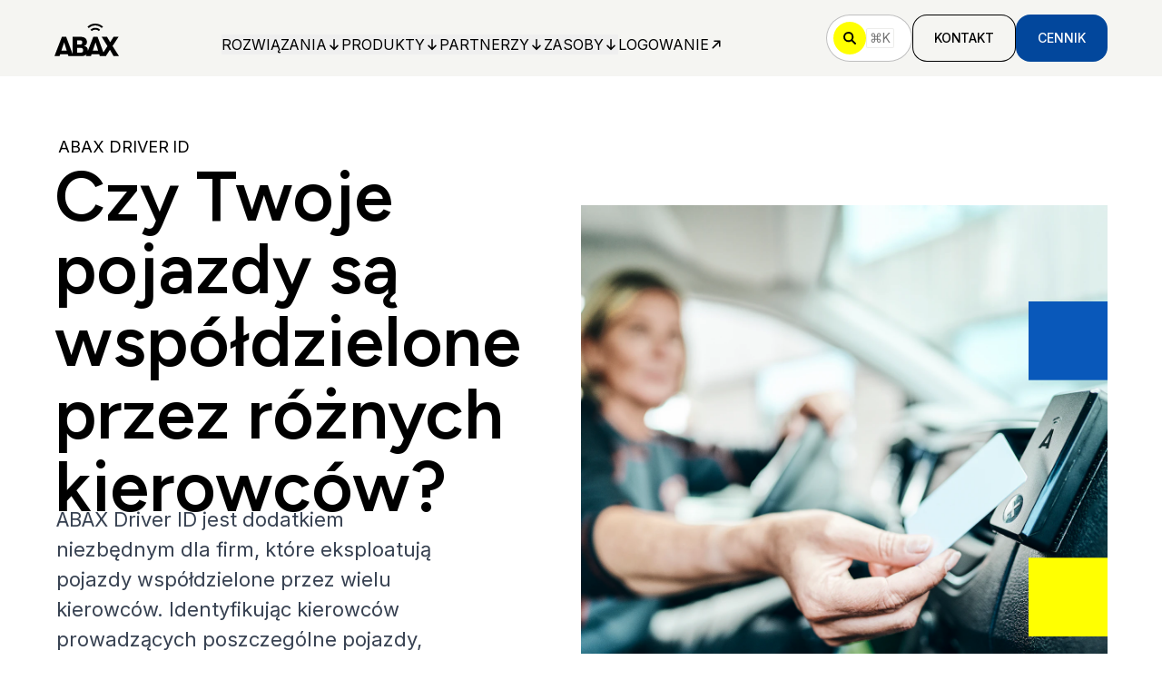

--- FILE ---
content_type: text/html; charset=utf-8
request_url: https://www.abax.com/pl/features/driver-id
body_size: 32289
content:
<!DOCTYPE html><html class="no-js" lang="pl"><head><meta charSet="utf-8" data-next-head=""/><meta name="viewport" content="width=device-width" data-next-head=""/><link rel="canonical" href="https://www.abax.com/pl/features/driver-id" data-next-head=""/><meta property="og:url" content="https://www.abax.com/pl/features/driver-id" data-next-head=""/><link rel="alternate" href="https://www.abax.com/da/features/driver-id" hrefLang="da" data-next-head=""/><link rel="alternate" href="https://www.abax.com/fi/features/driver-id" hrefLang="fi" data-next-head=""/><link rel="alternate" href="https://www.abax.com/nl/features/driver-id" hrefLang="nl" data-next-head=""/><link rel="alternate" href="https://www.abax.com/no/features/driver-id" hrefLang="no" data-next-head=""/><link rel="alternate" href="https://www.abax.com/pl/features/driver-id" hrefLang="pl" data-next-head=""/><link rel="alternate" href="https://www.abax.com/sv/features/driver-id" hrefLang="sv" data-next-head=""/><link rel="alternate" href="https://www.abax.com/en-gb/features/driver-id" hrefLang="en-gb" data-next-head=""/><link rel="alternate" href="https://www.abax.com/en-gb/features/driver-id" hrefLang="x-default" data-next-head=""/><link rel="alternate" href="https://www.abax.com/nl-be/features/driver-id" hrefLang="nl-be" data-next-head=""/><link rel="preload" href="https://www.datocms-assets.com/96405/1691771045-abax-logo.svg" as="image" data-next-head=""/><title data-next-head="">ABAX Driver ID - identyfikacja kierowców | ABAX</title><meta property="og:title" content="ABAX Driver ID - identyfikacja kierowców" data-next-head=""/><meta name="twitter:title" content="ABAX Driver ID - identyfikacja kierowców" data-next-head=""/><meta name="description" content="ABAX Driver ID jest usługą dla firm, które eksploatują pojazdy współdzielone przez wielu kierowców. Identyfikując kierowców, zyskujesz pełną kontrolę." data-next-head=""/><meta property="og:description" content="ABAX Driver ID jest usługą dla firm, które eksploatują pojazdy współdzielone przez wielu kierowców. Identyfikując kierowców, zyskujesz pełną kontrolę." data-next-head=""/><meta name="twitter:description" content="ABAX Driver ID jest usługą dla firm, które eksploatują pojazdy współdzielone przez wielu kierowców. Identyfikując kierowców, zyskujesz pełną kontrolę." data-next-head=""/><meta property="og:image" content="https://www.datocms-assets.com/96405/1697806600-a7r6980-edited.png?auto=format&amp;fit=max&amp;w=1200" data-next-head=""/><meta property="og:image:width" content="1200" data-next-head=""/><meta property="og:image:height" content="1200" data-next-head=""/><meta property="og:image:alt" content="Kobieta meldująca się w samochodzie z identyfikatorem kierowcy ABAX" data-next-head=""/><meta name="twitter:image" content="https://www.datocms-assets.com/96405/1697806600-a7r6980-edited.png?auto=format&amp;fit=max&amp;w=1200" data-next-head=""/><meta name="twitter:image:alt" content="Kobieta meldująca się w samochodzie z identyfikatorem kierowcy ABAX" data-next-head=""/><meta property="og:locale" content="pl" data-next-head=""/><meta property="og:type" content="article" data-next-head=""/><meta property="og:site_name" content="ABAX" data-next-head=""/><meta property="article:modified_time" content="2026-01-13T09:38:40Z" data-next-head=""/><meta property="article:publisher" content="https://www.facebook.com/ABAXPL" data-next-head=""/><meta name="twitter:card" content="summary_large_image" data-next-head=""/><link sizes="16x16" type="image/ico" rel="icon" href="https://www.datocms-assets.com/96405/1727698347-abax-logo-pink2.ico?auto=format&amp;h=16&amp;w=16" data-next-head=""/><link sizes="32x32" type="image/ico" rel="icon" href="https://www.datocms-assets.com/96405/1727698347-abax-logo-pink2.ico?auto=format&amp;h=32&amp;w=32" data-next-head=""/><link sizes="96x96" type="image/ico" rel="icon" href="https://www.datocms-assets.com/96405/1727698347-abax-logo-pink2.ico?auto=format&amp;h=96&amp;w=96" data-next-head=""/><link sizes="192x192" type="image/ico" rel="icon" href="https://www.datocms-assets.com/96405/1727698347-abax-logo-pink2.ico?auto=format&amp;h=192&amp;w=192" data-next-head=""/><link rel="preload" href="/_next/static/media/f7aa21714c1c53f8-s.p.e3544bb0.woff2" as="font" type="font/woff2" crossorigin="anonymous" data-next-font="size-adjust"/><link rel="preload" href="/_next/static/media/83afe278b6a6bb3c-s.p.3a6ba036.woff2" as="font" type="font/woff2" crossorigin="anonymous" data-next-font="size-adjust"/><link rel="preload" href="/_next/static/chunks/ccd71b4af76292e8.css" as="style"/><link rel="preload" href="/_next/static/chunks/21f010246ca6a2cb.css" as="style"/><link rel="preload" href="/_next/static/chunks/6935b9ebab16ce2a.css" as="style"/><script type="application/ld+json" data-next-head="">{"@context":"https://schema.org","@type":"WebSite","name":"Abax","url":"https://abax.com"}</script><link rel="stylesheet" href="/_next/static/chunks/ccd71b4af76292e8.css" data-n-g=""/><link rel="stylesheet" href="/_next/static/chunks/21f010246ca6a2cb.css" data-n-g=""/><link rel="stylesheet" href="/_next/static/chunks/6935b9ebab16ce2a.css" data-n-p=""/><noscript data-n-css=""></noscript><script src="/_next/static/chunks/705e3f5c0279f8bb.js" defer=""></script><script src="/_next/static/chunks/6f3250a6f5f38991.js" defer=""></script><script src="/_next/static/chunks/4c5e174f4f9345e2.js" defer=""></script><script src="/_next/static/chunks/3ec47e2981617e44.js" defer=""></script><script src="/_next/static/chunks/turbopack-2dcb393198ccad1a.js" defer=""></script><script src="/_next/static/chunks/853e0e666037c53b.js" defer=""></script><script src="/_next/static/chunks/956d0127b0198203.js" defer=""></script><script src="/_next/static/chunks/4e5b0c04f414b665.js" defer=""></script><script src="/_next/static/chunks/47b5ac8f027bb864.js" defer=""></script><script src="/_next/static/chunks/turbopack-e858b5ab222fc22c.js" defer=""></script><script src="/_next/static/isf3JNAK1y5MMNri8T_Nw/_ssgManifest.js" defer=""></script><script src="/_next/static/isf3JNAK1y5MMNri8T_Nw/_buildManifest.js" defer=""></script></head><body class="bg-white text-black"><link rel="preload" as="image" href="https://www.datocms-assets.com/96405/1691771045-abax-logo.svg"/><div id="__next"><main class="font-body figtree_13920ac1-module__IBDFWW__variable inter_3fd0b475-module__kPR2Xq__variable"><div class="flex min-h-screen flex-col"><header class="z-50 py-2 transition-all duration-200 md:py-4 sticky top-0 bg-graphite-200"><div class="container-base flex items-center justify-between gap-x-3"><a aria-label="ABAX" class="flex-none focus-visible:outline-none focus-visible:outline-atlantis-500" href="/pl"><img alt="ABAX" width="65" height="35" decoding="async" data-nimg="1" class="mt-1 h-7 w-auto transition-all duration-200 md:h-9 brightness-0" style="color:transparent" src="https://www.datocms-assets.com/96405/1691771045-abax-logo.svg"/></a><div class="mt-[14px] hidden items-center gap-x-4 text-button-lg lg:flex xl:gap-x-7"><div class="isolate" data-headlessui-state=""><button class="group flex items-center gap-x-2 uppercase transition-all duration-300 focus-visible:outline-none text-black hover:text-atlantis-500 focus-visible:outline-atlantis-500" type="button" aria-expanded="false" data-headlessui-state=""><p class="flex-none lg:text-body-sm-mobile xl:text-body-sm-tablet">Rozwiązania</p><svg class="size-4 flex-none transition-all duration-300 rotate-90 ui-open:-rotate-90 text-black group-hover:text-atlantis-500" width="12" height="12" viewBox="0 0 12 12" fill="none" xmlns="http://www.w3.org/2000/svg"><path d="M2 6H10M10 6L7 3M10 6L7 9" stroke="currentColor" stroke-width="1.2" stroke-linecap="round" stroke-linejoin="round"></path></svg></button><div class="absolute inset-x-0 top-[84px]" hidden="" style="display:none" id="headlessui-popover-panel-_R_lipa6_" tabindex="-1" data-headlessui-state=""><div class="relative z-50 max-h-[calc(100vh-84px)] overflow-y-scroll"><div class="bg-graphite-200 py-8"><div class="container-base md:grid-base items-start"><div class="col-span-4 grid gap-y-4 lg:col-span-8"><p class="text-button-lg font-semibold uppercase leading-5">ABAX Smart Mobility</p><div class="grid-base grid grid-cols-4 gap-y-4 md:grid-cols-8"><a class="group col-span-4 flex gap-x-4 rounded-lg p-3 transition-all duration-200 hover:bg-white focus-visible:outline-none focus-visible:outline-atlantis-500 items-start" data-headlessui-state="" href="/pl/smart-mobility/fleet-management"><div class="flex size-12 flex-shrink-0 items-center justify-center rounded-full bg-white transition-all duration-200 group-hover:bg-pine-500 md:h-8 md:w-8"><svg class="size-4 stroke-pine-500 transition-all duration-200 group-hover:text-white" xmlns="http://www.w3.org/2000/svg" width="16.142" height="16.142" viewBox="0 0 16.142 16.142"><path fill="none" fill-rule="evenodd" stroke="currentColor" stroke-linecap="round" stroke-linejoin="round" stroke-width="2" d="M1 8.071h14.142m0 0L8.072 1m7.07 7.071-7.07 7.071"></path></svg></div><div class="grid gap-y-1"><p class="text-body-md font-semibold leading-6 text-dark-600">Zarządzanie flotą</p><p class="text-[14px] text-body-sm-tablet font-normal text-dark-300">Usprawnienie działalności, ograniczenie przestojów do minimum oraz kontrola kosztów dzięki dokładnym danym na temat floty.</p></div></a><a class="group col-span-4 flex gap-x-4 rounded-lg p-3 transition-all duration-200 hover:bg-white focus-visible:outline-none focus-visible:outline-atlantis-500 items-start" data-headlessui-state="" href="/pl/smart-mobility/mobility-data-services"><div class="flex size-12 flex-shrink-0 items-center justify-center rounded-full bg-white transition-all duration-200 group-hover:bg-pine-500 md:h-8 md:w-8"><svg class="size-4 stroke-pine-500 transition-all duration-200 group-hover:text-white" xmlns="http://www.w3.org/2000/svg" width="16.142" height="16.142" viewBox="0 0 16.142 16.142"><path fill="none" fill-rule="evenodd" stroke="currentColor" stroke-linecap="round" stroke-linejoin="round" stroke-width="2" d="M1 8.071h14.142m0 0L8.072 1m7.07 7.071-7.07 7.071"></path></svg></div><div class="grid gap-y-1"><p class="text-body-md font-semibold leading-6 text-dark-600">Usługi w zakresie danych dot. mobilności</p><p class="text-[14px] text-body-sm-tablet font-normal text-dark-300">Zyskaj lepsze zrozumienie danych swojej firmy i odblokuj ekskluzywne oferty naszych partnerów.</p></div></a><a class="group col-span-4 flex gap-x-4 rounded-lg p-3 transition-all duration-200 hover:bg-white focus-visible:outline-none focus-visible:outline-atlantis-500 items-start" data-headlessui-state="" href="/pl/smart-mobility/machine-and-equipment-management"><div class="flex size-12 flex-shrink-0 items-center justify-center rounded-full bg-white transition-all duration-200 group-hover:bg-pine-500 md:h-8 md:w-8"><svg class="size-4 stroke-pine-500 transition-all duration-200 group-hover:text-white" xmlns="http://www.w3.org/2000/svg" width="16.142" height="16.142" viewBox="0 0 16.142 16.142"><path fill="none" fill-rule="evenodd" stroke="currentColor" stroke-linecap="round" stroke-linejoin="round" stroke-width="2" d="M1 8.071h14.142m0 0L8.072 1m7.07 7.071-7.07 7.071"></path></svg></div><div class="grid gap-y-1"><p class="text-body-md font-semibold leading-6 text-dark-600">Zarządzanie maszynami i sprzętem</p><p class="text-[14px] text-body-sm-tablet font-normal text-dark-300">Monitoruj maszyny dzięki naszemu kompleksowemu rozwiązaniu – optymalizując wydajność i produktywność we wszystkich zakładach.</p></div></a><a class="group col-span-4 flex gap-x-4 rounded-lg p-3 transition-all duration-200 hover:bg-white focus-visible:outline-none focus-visible:outline-atlantis-500 items-start" data-headlessui-state="" href="/pl/smart-mobility/asset-tracking"><div class="flex size-12 flex-shrink-0 items-center justify-center rounded-full bg-white transition-all duration-200 group-hover:bg-pine-500 md:h-8 md:w-8"><svg class="size-4 stroke-pine-500 transition-all duration-200 group-hover:text-white" xmlns="http://www.w3.org/2000/svg" width="16.142" height="16.142" viewBox="0 0 16.142 16.142"><path fill="none" fill-rule="evenodd" stroke="currentColor" stroke-linecap="round" stroke-linejoin="round" stroke-width="2" d="M1 8.071h14.142m0 0L8.072 1m7.07 7.071-7.07 7.071"></path></svg></div><div class="grid gap-y-1"><p class="text-body-md font-semibold leading-6 text-dark-600">Śledzenie aktywów i inwentaryzacja</p><p class="text-[14px] text-body-sm-tablet font-normal text-dark-300">Nigdy więcej nie przyjedziesz na miejsce bez przygotowania – od teraz pełna kontrola, aby móc od razu zlokalizować narzędzia i zasoby.</p></div></a></div></div><div class="grid gap-y-8 py-4 lg:py-0 lg:col-span-4"><p class="text-button-lg font-semibold uppercase leading-5">Branże</p><div class="flex flex-col gap-y-4"><a class="inline-flex self-start text-button-lg font-semibold leading-[23px] text-dark-600 underline-offset-[5px] transition-all duration-200 hover:underline focus-visible:outline-none focus-visible:outline-atlantis-500" data-headlessui-state="" href="/pl">Przemysł budowlany</a><a class="inline-flex self-start text-button-lg font-semibold leading-[23px] text-dark-600 underline-offset-[5px] transition-all duration-200 hover:underline focus-visible:outline-none focus-visible:outline-atlantis-500" data-headlessui-state="" href="/pl/solutions/industries/landscaping">Architektura krajobrazu</a><a class="inline-flex self-start text-button-lg font-semibold leading-[23px] text-dark-600 underline-offset-[5px] transition-all duration-200 hover:underline focus-visible:outline-none focus-visible:outline-atlantis-500" data-headlessui-state="" href="/pl/solutions/industries/utilities">Utilities</a><a class="inline-flex self-start text-button-lg font-semibold leading-[23px] text-dark-600 underline-offset-[5px] transition-all duration-200 hover:underline focus-visible:outline-none focus-visible:outline-atlantis-500" data-headlessui-state="" href="/pl/solutions/industries/plant-hire">Wynajem urządzeń</a><a class="inline-flex self-start text-button-lg font-semibold leading-[23px] text-dark-600 underline-offset-[5px] transition-all duration-200 hover:underline focus-visible:outline-none focus-visible:outline-atlantis-500" data-headlessui-state="" href="/pl/solutions/industries/facilities-management">Zarządzanie obiektami</a><a class="inline-flex self-start text-button-lg font-semibold leading-[23px] text-dark-600 underline-offset-[5px] transition-all duration-200 hover:underline focus-visible:outline-none focus-visible:outline-atlantis-500" data-headlessui-state="" href="/pl/solutions/industries">Pokaż wszystko</a></div></div></div></div><div class="bg-white py-2 md:py-8"><div class="container-base md:grid-base items-start justify-stretch gap-x-6"><a class="group col-span-4 flex w-full gap-x-4 rounded-lg p-3 md:col-span-6 lg:col-span-3 focus-visible:outline-none focus-visible:outline-atlantis-500 items-start" data-headlessui-state="" href="/pl/smart-mobility"><img alt="" loading="lazy" width="48" height="48" decoding="async" data-nimg="1" class="flex-shrink-0" style="color:transparent" src="https://www.datocms-assets.com/96405/1693857336-help-icon.svg"/><div class="flex flex-col flex-wrap items-start gap-y-1"><p class="text-body-md font-semibold leading-6 text-dark-600 underline-offset-[5px] transition-all duration-200 group-hover:underline">Smart Mobility</p><p class="text-[14px] text-body-sm-tablet font-normal text-dark-300">Zarządzaj swoją flotą, jak nigdy wcześniej.</p></div></a><a class="group col-span-4 flex w-full gap-x-4 rounded-lg p-3 md:col-span-6 lg:col-span-3 focus-visible:outline-none focus-visible:outline-atlantis-500 items-start" data-headlessui-state="" href="/pl/smart-mobility/how-it-works"><img alt="" loading="lazy" width="48" height="48" decoding="async" data-nimg="1" class="flex-shrink-0" style="color:transparent" src="https://www.datocms-assets.com/96405/1693857336-help-icon.svg"/><div class="flex flex-col flex-wrap items-start gap-y-1"><p class="text-body-md font-semibold leading-6 text-dark-600 underline-offset-[5px] transition-all duration-200 group-hover:underline">Na czym to polega?</p><p class="text-[14px] text-body-sm-tablet font-normal text-dark-300">Zamiana danych w działanie.</p></div></a><a class="group col-span-4 flex w-full gap-x-4 rounded-lg p-3 md:col-span-6 lg:col-span-3 focus-visible:outline-none focus-visible:outline-atlantis-500 items-start" data-headlessui-state="" href="/pl/smart-mobility/how-abax-adds-value"><img alt="" loading="lazy" width="48" height="48" decoding="async" data-nimg="1" class="flex-shrink-0" style="color:transparent" src="https://www.datocms-assets.com/96405/1693857336-help-icon.svg"/><div class="flex flex-col flex-wrap items-start gap-y-1"><p class="text-body-md font-semibold leading-6 text-dark-600 underline-offset-[5px] transition-all duration-200 group-hover:underline">W jaki sposób ABAX dodaje wartość?</p><p class="text-[14px] text-body-sm-tablet font-normal text-dark-300">Niższe koszty i wyższa wydajność.</p></div></a><a class="group col-span-4 flex w-full gap-x-4 rounded-lg p-3 md:col-span-6 lg:col-span-3 focus-visible:outline-none focus-visible:outline-atlantis-500 items-center" data-headlessui-state="" href="/pl/prices"><img alt="" loading="lazy" width="48" height="48" decoding="async" data-nimg="1" class="flex-shrink-0" style="color:transparent" src="https://www.datocms-assets.com/96405/1693857336-help-icon.svg"/><div class="flex flex-col flex-wrap items-start gap-y-1"><p class="text-body-md font-semibold leading-6 text-dark-600 underline-offset-[5px] transition-all duration-200 group-hover:underline">Ceny</p></div></a></div></div></div></div></div><span hidden="" style="position:fixed;top:1px;left:1px;width:1px;height:0;padding:0;margin:-1px;overflow:hidden;clip:rect(0, 0, 0, 0);white-space:nowrap;border-width:0;display:none"></span><div class="isolate" data-headlessui-state=""><button class="group flex items-center gap-x-2 uppercase transition-all duration-300 focus-visible:outline-none text-black hover:text-atlantis-500 focus-visible:outline-atlantis-500" type="button" aria-expanded="false" data-headlessui-state=""><p class="flex-none lg:text-body-sm-mobile xl:text-body-sm-tablet">Produkty </p><svg class="size-4 flex-none transition-all duration-300 rotate-90 ui-open:-rotate-90 text-black group-hover:text-atlantis-500" width="12" height="12" viewBox="0 0 12 12" fill="none" xmlns="http://www.w3.org/2000/svg"><path d="M2 6H10M10 6L7 3M10 6L7 9" stroke="currentColor" stroke-width="1.2" stroke-linecap="round" stroke-linejoin="round"></path></svg></button><div class="absolute inset-x-0 top-[84px]" hidden="" style="display:none" id="headlessui-popover-panel-_R_lkpa6_" tabindex="-1" data-headlessui-state=""><div class="relative z-50 max-h-[calc(100vh-84px)] overflow-y-scroll"><div class="bg-graphite-200 py-8"><div class="container-base md:grid-base items-start"><div class="col-span-4 grid gap-y-4 lg:col-span-12"><p class="text-button-lg font-semibold uppercase leading-5">Produkty </p><div class="grid-base grid grid-cols-4 gap-y-4 md:grid-cols-12"><a class="group col-span-4 flex gap-x-4 rounded-lg p-3 transition-all duration-200 hover:bg-white focus-visible:outline-none focus-visible:outline-atlantis-500 items-start" data-headlessui-state="" href="/pl/smart-mobility/fleet-management/vehicle-tracking"><div class="flex size-12 flex-shrink-0 items-center justify-center rounded-full bg-white transition-all duration-200 group-hover:bg-pine-500 md:h-8 md:w-8"><svg class="size-4 stroke-pine-500 transition-all duration-200 group-hover:text-white" xmlns="http://www.w3.org/2000/svg" width="16.142" height="16.142" viewBox="0 0 16.142 16.142"><path fill="none" fill-rule="evenodd" stroke="currentColor" stroke-linecap="round" stroke-linejoin="round" stroke-width="2" d="M1 8.071h14.142m0 0L8.072 1m7.07 7.071-7.07 7.071"></path></svg></div><div class="grid gap-y-1"><p class="text-body-md font-semibold leading-6 text-dark-600">ABAX Triplog</p><p class="text-[14px] text-body-sm-tablet font-normal text-dark-300">Śledzenie statusu samochodów firmowych, dostawczych i ciężarówek w czasie rzeczywistym pozwala zoptymalizować wykorzystanie Twojej floty. Nadaje się do wszystkich typów pojazdów, w tym elektrycznych.</p></div></a><a class="group col-span-4 flex gap-x-4 rounded-lg p-3 transition-all duration-200 hover:bg-white focus-visible:outline-none focus-visible:outline-atlantis-500 items-start" data-headlessui-state="" href="/pl/smart-mobility/fleet-management/abax-fleet"><div class="flex size-12 flex-shrink-0 items-center justify-center rounded-full bg-white transition-all duration-200 group-hover:bg-pine-500 md:h-8 md:w-8"><svg class="size-4 stroke-pine-500 transition-all duration-200 group-hover:text-white" xmlns="http://www.w3.org/2000/svg" width="16.142" height="16.142" viewBox="0 0 16.142 16.142"><path fill="none" fill-rule="evenodd" stroke="currentColor" stroke-linecap="round" stroke-linejoin="round" stroke-width="2" d="M1 8.071h14.142m0 0L8.072 1m7.07 7.071-7.07 7.071"></path></svg></div><div class="grid gap-y-1"><p class="text-body-md font-semibold leading-6 text-dark-600">ABAX Fleet</p><p class="text-[14px] text-body-sm-tablet font-normal text-dark-300">Śledzenie w czasie rzeczywistym statusu samochodów firmowych, dostawczych i ciężarówek pozwala na lepsze wykorzystanie floty. Dostosowane dla wszystkich typów pojazdów, w tym elektrycznych.</p></div></a><a class="group col-span-4 flex gap-x-4 rounded-lg p-3 transition-all duration-200 hover:bg-white focus-visible:outline-none focus-visible:outline-atlantis-500 items-start" data-headlessui-state="" href="/pl/smart-mobility/machine-and-equipment-management/abax-worksite"><div class="flex size-12 flex-shrink-0 items-center justify-center rounded-full bg-white transition-all duration-200 group-hover:bg-pine-500 md:h-8 md:w-8"><svg class="size-4 stroke-pine-500 transition-all duration-200 group-hover:text-white" xmlns="http://www.w3.org/2000/svg" width="16.142" height="16.142" viewBox="0 0 16.142 16.142"><path fill="none" fill-rule="evenodd" stroke="currentColor" stroke-linecap="round" stroke-linejoin="round" stroke-width="2" d="M1 8.071h14.142m0 0L8.072 1m7.07 7.071-7.07 7.071"></path></svg></div><div class="grid gap-y-1"><p class="text-body-md font-semibold leading-6 text-dark-600">ABAX Worksite</p><p class="text-[14px] text-body-sm-tablet font-normal text-dark-300">Uproszczenie codziennej operacji na Twojej flocie - monitoruj i kontroluj wszystkie maszyny z dowolnego miejsca, bezpośrednio za pomocą telefonu komórkowego.</p></div></a><a class="group col-span-4 flex gap-x-4 rounded-lg p-3 transition-all duration-200 hover:bg-white focus-visible:outline-none focus-visible:outline-atlantis-500 items-start" data-headlessui-state="" href="/pl/smart-mobility/asset-tracking/abax-locator"><div class="flex size-12 flex-shrink-0 items-center justify-center rounded-full bg-white transition-all duration-200 group-hover:bg-pine-500 md:h-8 md:w-8"><svg class="size-4 stroke-pine-500 transition-all duration-200 group-hover:text-white" xmlns="http://www.w3.org/2000/svg" width="16.142" height="16.142" viewBox="0 0 16.142 16.142"><path fill="none" fill-rule="evenodd" stroke="currentColor" stroke-linecap="round" stroke-linejoin="round" stroke-width="2" d="M1 8.071h14.142m0 0L8.072 1m7.07 7.071-7.07 7.071"></path></svg></div><div class="grid gap-y-1"><p class="text-body-md font-semibold leading-6 text-dark-600">ABAX Locator</p><p class="text-[14px] text-body-sm-tablet font-normal text-dark-300">Zyskaj kontrolę nad najważniejszymi narzędziami i zminimalizuj ryzyko strat i kradzieży. Optymalizuj codzienną pracę.</p></div></a><a class="group col-span-4 flex gap-x-4 rounded-lg p-3 transition-all duration-200 hover:bg-white focus-visible:outline-none focus-visible:outline-atlantis-500 items-start" data-headlessui-state="" href="/pl/smart-mobility/mobility-data-services/fleet-insurance"><div class="flex size-12 flex-shrink-0 items-center justify-center rounded-full bg-white transition-all duration-200 group-hover:bg-pine-500 md:h-8 md:w-8"><svg class="size-4 stroke-pine-500 transition-all duration-200 group-hover:text-white" xmlns="http://www.w3.org/2000/svg" width="16.142" height="16.142" viewBox="0 0 16.142 16.142"><path fill="none" fill-rule="evenodd" stroke="currentColor" stroke-linecap="round" stroke-linejoin="round" stroke-width="2" d="M1 8.071h14.142m0 0L8.072 1m7.07 7.071-7.07 7.071"></path></svg></div><div class="grid gap-y-1"><p class="text-body-md font-semibold leading-6 text-dark-600">ABAX Insurance</p><p class="text-[14px] text-body-sm-tablet font-normal text-dark-300">Zaoszczędź do 30% na ubezpieczeniu floty, wybierając polisę opartą na analizie danych dotyczących sposobu użytkowania - uczciwą polisę dostosowaną w oparciu o rzeczywiste dane o stylu jazdy i zachowaniu kierowcy.</p></div></a></div></div></div></div></div></div></div><span hidden="" style="position:fixed;top:1px;left:1px;width:1px;height:0;padding:0;margin:-1px;overflow:hidden;clip:rect(0, 0, 0, 0);white-space:nowrap;border-width:0;display:none"></span><div class="isolate" data-headlessui-state=""><button class="group flex items-center gap-x-2 uppercase transition-all duration-300 focus-visible:outline-none text-black hover:text-atlantis-500 focus-visible:outline-atlantis-500" type="button" aria-expanded="false" data-headlessui-state=""><p class="flex-none lg:text-body-sm-mobile xl:text-body-sm-tablet">Partnerzy</p><svg class="size-4 flex-none transition-all duration-300 rotate-90 ui-open:-rotate-90 text-black group-hover:text-atlantis-500" width="12" height="12" viewBox="0 0 12 12" fill="none" xmlns="http://www.w3.org/2000/svg"><path d="M2 6H10M10 6L7 3M10 6L7 9" stroke="currentColor" stroke-width="1.2" stroke-linecap="round" stroke-linejoin="round"></path></svg></button><div class="absolute inset-x-0 top-[84px]" hidden="" style="display:none" id="headlessui-popover-panel-_R_lmpa6_" tabindex="-1" data-headlessui-state=""><div class="relative z-50 max-h-[calc(100vh-84px)] overflow-y-scroll"><div class="bg-graphite-200 py-8"><div class="container-base md:grid-base items-start"><div class="col-span-4 grid gap-y-4 lg:col-span-12"><p class="text-button-lg font-semibold uppercase leading-5">Partnerzy</p><div class="grid-base grid grid-cols-4 gap-y-4 md:grid-cols-12"><a class="group col-span-4 flex gap-x-4 rounded-lg p-3 transition-all duration-200 hover:bg-white focus-visible:outline-none focus-visible:outline-atlantis-500 items-start" data-headlessui-state="" href="/pl/partners"><div class="flex size-12 flex-shrink-0 items-center justify-center rounded-full bg-white transition-all duration-200 group-hover:bg-pine-500 md:h-8 md:w-8"><svg class="size-4 stroke-pine-500 transition-all duration-200 group-hover:text-white" xmlns="http://www.w3.org/2000/svg" width="16.142" height="16.142" viewBox="0 0 16.142 16.142"><path fill="none" fill-rule="evenodd" stroke="currentColor" stroke-linecap="round" stroke-linejoin="round" stroke-width="2" d="M1 8.071h14.142m0 0L8.072 1m7.07 7.071-7.07 7.071"></path></svg></div><div class="grid gap-y-1"><p class="text-body-md font-semibold leading-6 text-dark-600">Partnerzy</p><p class="text-[14px] text-body-sm-tablet font-normal text-dark-300">Zbuduj długotrwałą relację z ABAX, aby zwiększyć swoje przychody.</p></div></a><a class="group col-span-4 flex gap-x-4 rounded-lg p-3 transition-all duration-200 hover:bg-white focus-visible:outline-none focus-visible:outline-atlantis-500 items-start" data-headlessui-state="" href="/pl/partners/integrations"><div class="flex size-12 flex-shrink-0 items-center justify-center rounded-full bg-white transition-all duration-200 group-hover:bg-pine-500 md:h-8 md:w-8"><svg class="size-4 stroke-pine-500 transition-all duration-200 group-hover:text-white" xmlns="http://www.w3.org/2000/svg" width="16.142" height="16.142" viewBox="0 0 16.142 16.142"><path fill="none" fill-rule="evenodd" stroke="currentColor" stroke-linecap="round" stroke-linejoin="round" stroke-width="2" d="M1 8.071h14.142m0 0L8.072 1m7.07 7.071-7.07 7.071"></path></svg></div><div class="grid gap-y-1"><p class="text-body-md font-semibold leading-6 text-dark-600">Integracje</p><p class="text-[14px] text-body-sm-tablet font-normal text-dark-300">Połącz swoje surowe i przetworzone dane z ulubioną aplikacją.</p></div></a><a href="https://developers.abax.cloud" target="_blank" rel="noreferrer" class="group col-span-4 flex gap-x-4 rounded-lg p-3 transition-all duration-200 hover:bg-white focus-visible:outline-none focus-visible:outline-atlantis-500 items-start" data-headlessui-state=""><div class="flex size-12 flex-shrink-0 items-center justify-center rounded-full bg-white transition-all duration-200 group-hover:bg-pine-500 md:h-8 md:w-8"><svg class="size-4 stroke-pine-500 transition-all duration-200 group-hover:text-white" xmlns="http://www.w3.org/2000/svg" width="16.142" height="16.142" viewBox="0 0 16.142 16.142"><path fill="none" fill-rule="evenodd" stroke="currentColor" stroke-linecap="round" stroke-linejoin="round" stroke-width="2" d="M1 8.071h14.142m0 0L8.072 1m7.07 7.071-7.07 7.071"></path></svg></div><div class="grid gap-y-1"><p class="text-body-md font-semibold leading-6 text-dark-600">Zasoby dla programistów</p><p class="text-[14px] text-body-sm-tablet font-normal text-dark-300">Nasze API ułatwia integrację innych rozwiązań z danymi ABAX.</p></div></a></div></div></div></div></div></div></div><span hidden="" style="position:fixed;top:1px;left:1px;width:1px;height:0;padding:0;margin:-1px;overflow:hidden;clip:rect(0, 0, 0, 0);white-space:nowrap;border-width:0;display:none"></span><div class="isolate" data-headlessui-state=""><button class="group flex items-center gap-x-2 uppercase transition-all duration-300 focus-visible:outline-none text-black hover:text-atlantis-500 focus-visible:outline-atlantis-500" type="button" aria-expanded="false" data-headlessui-state=""><p class="flex-none lg:text-body-sm-mobile xl:text-body-sm-tablet">Zasoby</p><svg class="size-4 flex-none transition-all duration-300 rotate-90 ui-open:-rotate-90 text-black group-hover:text-atlantis-500" width="12" height="12" viewBox="0 0 12 12" fill="none" xmlns="http://www.w3.org/2000/svg"><path d="M2 6H10M10 6L7 3M10 6L7 9" stroke="currentColor" stroke-width="1.2" stroke-linecap="round" stroke-linejoin="round"></path></svg></button><div class="absolute inset-x-0 top-[84px]" hidden="" style="display:none" id="headlessui-popover-panel-_R_lopa6_" tabindex="-1" data-headlessui-state=""><div class="relative z-50 max-h-[calc(100vh-84px)] overflow-y-scroll"><div class="bg-graphite-200 py-8"><div class="container-base md:grid-base items-start"><div class="col-span-4 grid gap-y-4 lg:col-span-12"><p class="text-button-lg font-semibold uppercase leading-5">Zasoby</p><div class="grid-base grid grid-cols-4 gap-y-4 md:grid-cols-12"><a class="group col-span-4 flex gap-x-4 rounded-lg p-3 transition-all duration-200 hover:bg-white focus-visible:outline-none focus-visible:outline-atlantis-500 items-start" data-headlessui-state="" href="/pl/about"><div class="flex size-12 flex-shrink-0 items-center justify-center rounded-full bg-white transition-all duration-200 group-hover:bg-pine-500 md:h-8 md:w-8"><svg class="size-4 stroke-pine-500 transition-all duration-200 group-hover:text-white" xmlns="http://www.w3.org/2000/svg" width="16.142" height="16.142" viewBox="0 0 16.142 16.142"><path fill="none" fill-rule="evenodd" stroke="currentColor" stroke-linecap="round" stroke-linejoin="round" stroke-width="2" d="M1 8.071h14.142m0 0L8.072 1m7.07 7.071-7.07 7.071"></path></svg></div><div class="grid gap-y-1"><p class="text-body-md font-semibold leading-6 text-dark-600">O ABAX</p><p class="text-[14px] text-body-sm-tablet font-normal text-dark-300">Dowiedz się więcej o ABAX i poznaj naszą historię od małego start-upu po globalnego dostawcę SaaS.</p></div></a><a class="group col-span-4 flex gap-x-4 rounded-lg p-3 transition-all duration-200 hover:bg-white focus-visible:outline-none focus-visible:outline-atlantis-500 items-start" data-headlessui-state="" href="/pl/blog"><div class="flex size-12 flex-shrink-0 items-center justify-center rounded-full bg-white transition-all duration-200 group-hover:bg-pine-500 md:h-8 md:w-8"><svg class="size-4 stroke-pine-500 transition-all duration-200 group-hover:text-white" xmlns="http://www.w3.org/2000/svg" width="16.142" height="16.142" viewBox="0 0 16.142 16.142"><path fill="none" fill-rule="evenodd" stroke="currentColor" stroke-linecap="round" stroke-linejoin="round" stroke-width="2" d="M1 8.071h14.142m0 0L8.072 1m7.07 7.071-7.07 7.071"></path></svg></div><div class="grid gap-y-1"><p class="text-body-md font-semibold leading-6 text-dark-600">Blog</p><p class="text-[14px] text-body-sm-tablet font-normal text-dark-300">Artykuły na blogu, aktualności o produktach, wiadomości i wiele innych.</p></div></a><a class="group col-span-4 flex gap-x-4 rounded-lg p-3 transition-all duration-200 hover:bg-white focus-visible:outline-none focus-visible:outline-atlantis-500 items-start" data-headlessui-state="" href="/pl/customer-stories"><div class="flex size-12 flex-shrink-0 items-center justify-center rounded-full bg-white transition-all duration-200 group-hover:bg-pine-500 md:h-8 md:w-8"><svg class="size-4 stroke-pine-500 transition-all duration-200 group-hover:text-white" xmlns="http://www.w3.org/2000/svg" width="16.142" height="16.142" viewBox="0 0 16.142 16.142"><path fill="none" fill-rule="evenodd" stroke="currentColor" stroke-linecap="round" stroke-linejoin="round" stroke-width="2" d="M1 8.071h14.142m0 0L8.072 1m7.07 7.071-7.07 7.071"></path></svg></div><div class="grid gap-y-1"><p class="text-body-md font-semibold leading-6 text-dark-600">Historie klientów</p><p class="text-[14px] text-body-sm-tablet font-normal text-dark-300">Dowiedz się, jak ABAX pomógł klientom zwiększyć wydajność i oszczędzić pieniądze.</p></div></a><a class="group col-span-4 flex gap-x-4 rounded-lg p-3 transition-all duration-200 hover:bg-white focus-visible:outline-none focus-visible:outline-atlantis-500 items-start" data-headlessui-state="" href="/pl/investor-relations"><div class="flex size-12 flex-shrink-0 items-center justify-center rounded-full bg-white transition-all duration-200 group-hover:bg-pine-500 md:h-8 md:w-8"><svg class="size-4 stroke-pine-500 transition-all duration-200 group-hover:text-white" xmlns="http://www.w3.org/2000/svg" width="16.142" height="16.142" viewBox="0 0 16.142 16.142"><path fill="none" fill-rule="evenodd" stroke="currentColor" stroke-linecap="round" stroke-linejoin="round" stroke-width="2" d="M1 8.071h14.142m0 0L8.072 1m7.07 7.071-7.07 7.071"></path></svg></div><div class="grid gap-y-1"><p class="text-body-md font-semibold leading-6 text-dark-600">Relacje z inwestorami</p><p class="text-[14px] text-body-sm-tablet font-normal text-dark-300">ABAX jest wiodącym dostawcą telematyki w Europie i liderem rynku w krajach nordyckich.</p></div></a><a href="https://help.abax.com/pl/kb" target="_blank" rel="noreferrer" class="group col-span-4 flex gap-x-4 rounded-lg p-3 transition-all duration-200 hover:bg-white focus-visible:outline-none focus-visible:outline-atlantis-500 items-start" data-headlessui-state=""><div class="flex size-12 flex-shrink-0 items-center justify-center rounded-full bg-white transition-all duration-200 group-hover:bg-pine-500 md:h-8 md:w-8"><svg class="size-4 stroke-pine-500 transition-all duration-200 group-hover:text-white" xmlns="http://www.w3.org/2000/svg" width="16.142" height="16.142" viewBox="0 0 16.142 16.142"><path fill="none" fill-rule="evenodd" stroke="currentColor" stroke-linecap="round" stroke-linejoin="round" stroke-width="2" d="M1 8.071h14.142m0 0L8.072 1m7.07 7.071-7.07 7.071"></path></svg></div><div class="grid gap-y-1"><p class="text-body-md font-semibold leading-6 text-dark-600">Wsparcie</p><p class="text-[14px] text-body-sm-tablet font-normal text-dark-300">Jeśli potrzebujesz pomocy technicznej lub informacji o ofercie, dobrze trafiłeś. Jesteśmy dostępni 24/7.</p></div></a></div></div></div></div></div></div></div><span hidden="" style="position:fixed;top:1px;left:1px;width:1px;height:0;padding:0;margin:-1px;overflow:hidden;clip:rect(0, 0, 0, 0);white-space:nowrap;border-width:0;display:none"></span><a href="https://abax.cloud/login" target="_blank" rel="noreferrer" class="group flex items-center gap-x-2 uppercase transition-all duration-300 focus-visible:outline-none text-black hover:text-atlantis-500 focus-visible:outline-atlantis-500"><p class="flex-none lg:text-body-sm-mobile xl:text-body-sm-tablet">Logowanie</p><svg class="size-4 flex-none transition-all duration-300 -rotate-45 text-black group-hover:text-atlantis-500" width="12" height="12" viewBox="0 0 12 12" fill="none" xmlns="http://www.w3.org/2000/svg"><path d="M2 6H10M10 6L7 3M10 6L7 9" stroke="currentColor" stroke-width="1.2" stroke-linecap="round" stroke-linejoin="round"></path></svg></a></div><div class="flex items-center gap-x-4 lg:hidden" data-headlessui-state=""><div class="contents lg:hidden"><button type="button" class="-mr-2 flex items-center justify-center rounded-full p-2 ring-0 transition-all duration-200 focus:ring-0 lg:hidden focus-visible:outline-none text-black focus-visible:outline-atlantis-500" aria-label="Czego szukasz?"><svg class="size-5" xmlns="http://www.w3.org/2000/svg" width="12" height="12" viewBox="0 0 12 12"><path fill="currentColor" fill-rule="nonzero" d="M5 .75a4.25 4.25 0 0 1 3.497 6.666l-.009.011L11.03 9.97a.75.75 0 0 1 .073.976l-.073.084a.75.75 0 0 1-1.06 0L7.427 8.488l-.011.009a4.227 4.227 0 0 1-2.21.748L5 9.25a4.25 4.25 0 1 1 0-8.5Zm0 1.5a2.75 2.75 0 1 0 0 5.5 2.75 2.75 0 0 0 0-5.5Z"></path></svg></button><span hidden="" style="position:fixed;top:1px;left:1px;width:1px;height:0;padding:0;margin:-1px;overflow:hidden;clip:rect(0, 0, 0, 0);white-space:nowrap;border-width:0;display:none"></span></div><a class="flex items-center justify-center text-center gap-x-3 font-medium transition-all delay-0 duration-200 focus-visible:outline-none uppercase bg-atlantis-600 text-white hover:bg-atlantis-500 focus-visible:outline-atlantis-500 text-black ring-1 ring-inset ring-transparent hover:ring-black text-button-base rounded-xl md:rounded-2xl px-4 py-3 focus-visible:!outline-atlantis-500" href="/pl/prices">Cennik</a><button aria-label="Menu" class="focus-visible:outline-none focus-visible:outline-atlantis-500 stroke-black" type="button" aria-expanded="false" data-headlessui-state=""><svg class="size-6" xmlns="http://www.w3.org/2000/svg" width="24" height="24" viewBox="0 0 24 24"><path fill="none" fill-rule="evenodd" stroke="currentColor" stroke-linecap="round" stroke-linejoin="round" stroke-width="2" d="M3 11.975h18m-18-6h18m-18 12h18"></path></svg></button><div class="absolute inset-x-0 top-[54px] z-50 md:top-[71px]" hidden="" style="display:none" id="headlessui-popover-panel-_R_4n9a6_" tabindex="-1" data-headlessui-state=""><div class="relative z-50 grid max-h-[calc(100vh-54px)] gap-y-4 overflow-y-scroll bg-graphite-200 py-9 md:max-h-[calc(100vh-71px)]"><div class="grid gap-y-2"><div class="container-base w-full"><button class="group flex items-center gap-x-2 uppercase transition-all duration-300 focus-visible:outline-none text-black hover:text-atlantis-500 focus-visible:outline-atlantis-500"><p class="flex-none lg:text-body-sm-mobile xl:text-body-sm-tablet">Rozwiązania</p><svg class="size-4 flex-none transition-all duration-300 rotate-90 text-black group-hover:text-atlantis-500" width="12" height="12" viewBox="0 0 12 12" fill="none" xmlns="http://www.w3.org/2000/svg"><path d="M2 6H10M10 6L7 3M10 6L7 9" stroke="currentColor" stroke-width="1.2" stroke-linecap="round" stroke-linejoin="round"></path></svg></button></div><div class="container-base w-full"><button class="group flex items-center gap-x-2 uppercase transition-all duration-300 focus-visible:outline-none text-black hover:text-atlantis-500 focus-visible:outline-atlantis-500"><p class="flex-none lg:text-body-sm-mobile xl:text-body-sm-tablet">Produkty </p><svg class="size-4 flex-none transition-all duration-300 rotate-90 text-black group-hover:text-atlantis-500" width="12" height="12" viewBox="0 0 12 12" fill="none" xmlns="http://www.w3.org/2000/svg"><path d="M2 6H10M10 6L7 3M10 6L7 9" stroke="currentColor" stroke-width="1.2" stroke-linecap="round" stroke-linejoin="round"></path></svg></button></div><div class="container-base w-full"><button class="group flex items-center gap-x-2 uppercase transition-all duration-300 focus-visible:outline-none text-black hover:text-atlantis-500 focus-visible:outline-atlantis-500"><p class="flex-none lg:text-body-sm-mobile xl:text-body-sm-tablet">Partnerzy</p><svg class="size-4 flex-none transition-all duration-300 rotate-90 text-black group-hover:text-atlantis-500" width="12" height="12" viewBox="0 0 12 12" fill="none" xmlns="http://www.w3.org/2000/svg"><path d="M2 6H10M10 6L7 3M10 6L7 9" stroke="currentColor" stroke-width="1.2" stroke-linecap="round" stroke-linejoin="round"></path></svg></button></div><div class="container-base w-full"><button class="group flex items-center gap-x-2 uppercase transition-all duration-300 focus-visible:outline-none text-black hover:text-atlantis-500 focus-visible:outline-atlantis-500"><p class="flex-none lg:text-body-sm-mobile xl:text-body-sm-tablet">Zasoby</p><svg class="size-4 flex-none transition-all duration-300 rotate-90 text-black group-hover:text-atlantis-500" width="12" height="12" viewBox="0 0 12 12" fill="none" xmlns="http://www.w3.org/2000/svg"><path d="M2 6H10M10 6L7 3M10 6L7 9" stroke="currentColor" stroke-width="1.2" stroke-linecap="round" stroke-linejoin="round"></path></svg></button></div><div class="container-base w-full"><a href="https://abax.cloud/login" target="_blank" rel="noreferrer" data-headlessui-state=""><span class="group flex items-center gap-x-2 uppercase transition-all duration-300 focus-visible:outline-none text-black hover:text-atlantis-500 focus-visible:outline-atlantis-500"><p class="flex-none lg:text-body-sm-mobile xl:text-body-sm-tablet">Logowanie</p><svg class="size-4 flex-none transition-all duration-300 -rotate-45 text-black group-hover:text-atlantis-500" width="12" height="12" viewBox="0 0 12 12" fill="none" xmlns="http://www.w3.org/2000/svg"><path d="M2 6H10M10 6L7 3M10 6L7 9" stroke="currentColor" stroke-width="1.2" stroke-linecap="round" stroke-linejoin="round"></path></svg></span></a></div></div><div class="container-base flex w-full flex-wrap gap-x-3 gap-y-2"><a data-headlessui-state="" href="/pl/contact"><button class="flex items-center justify-center text-center gap-x-3 font-medium transition-all delay-0 duration-200 focus-visible:outline-none uppercase ring-1 ring-inset hover:bg-sand-400 hover:ring-graphite-600 focus-visible:outline-atlantis-500 text-button-base text-black ring-black rounded-xl md:rounded-2xl px-4 py-3">Kontakt</button></a></div></div></div></div><span hidden="" style="position:fixed;top:1px;left:1px;width:1px;height:0;padding:0;margin:-1px;overflow:hidden;clip:rect(0, 0, 0, 0);white-space:nowrap;border-width:0;display:none"></span><div class="hidden gap-x-3 lg:flex"><div class="hidden lg:block lg:max-w-md lg:flex-auto"><button type="button" class="text-sm text-zinc-500 hidden items-center gap-2 rounded-[32px] p-2 xl:pr-5 text-left text-button-md text-black ring-1 ring-inset transition-all duration-200 lg:flex focus-visible:outline-none bg-white ring-graphite-400 focus-visible:outline-atlantis-500"><div class="flex size-9 items-center justify-center rounded-full bg-yolk-500"><svg class="size-4 text-black" xmlns="http://www.w3.org/2000/svg" width="12" height="12" viewBox="0 0 12 12"><path fill="currentColor" fill-rule="nonzero" d="M5 .75a4.25 4.25 0 0 1 3.497 6.666l-.009.011L11.03 9.97a.75.75 0 0 1 .073.976l-.073.084a.75.75 0 0 1-1.06 0L7.427 8.488l-.011.009a4.227 4.227 0 0 1-2.21.748L5 9.25a4.25 4.25 0 1 1 0-8.5Zm0 1.5a2.75 2.75 0 1 0 0 5.5 2.75 2.75 0 0 0 0-5.5Z"></path></svg></div><kbd class="text-2xs gap-x-px text-zinc-400 ml-auto hidden xl:flex items-center rounded-sm p-1 font-body leading-none ring-1 ring-inset transition-all duration-200 text-graphite-500 ring-graphite-300">⌘K</kbd></button><span hidden="" style="position:fixed;top:1px;left:1px;width:1px;height:0;padding:0;margin:-1px;overflow:hidden;clip:rect(0, 0, 0, 0);white-space:nowrap;border-width:0;display:none"></span></div><a class="flex items-center justify-center text-center gap-x-3 font-medium transition-all delay-0 duration-200 focus-visible:outline-none uppercase ring-1 ring-inset hover:bg-sand-400 hover:ring-graphite-600 focus-visible:outline-atlantis-500 text-button-base text-black ring-black rounded-xl md:rounded-2xl px-6 py-4 md:py-[18px] flex-none focus-visible:outline-atlantis-500" href="/pl/contact">Kontakt</a><a class="flex items-center justify-center text-center gap-x-3 font-medium transition-all delay-0 duration-200 focus-visible:outline-none uppercase bg-atlantis-600 text-white hover:bg-atlantis-500 focus-visible:outline-atlantis-500 text-black ring-1 ring-inset ring-transparent hover:ring-black text-button-base rounded-xl md:rounded-2xl px-6 py-4 md:py-[18px] flex-none focus-visible:outline-atlantis-500" href="/pl/prices">Cennik</a></div></div></header><section id="section-QqAz4vxbQ2qvgKx1s3YuTQ" class="container-base md:grid-base flex flex-col gap-y-8 py-12 md:py-16"><div class="col-span-6 flex flex-col justify-between gap-y-10"><div class="flex flex-col gap-y-4"><p class="animated text-body-md uppercase transition-all duration-500 pl-1 translate-y-1/2 opacity-0">ABAX Driver ID</p><h1 class="text-heading-lg animated transition-all delay-100 duration-500 translate-y-1/2 opacity-0">Czy Twoje pojazdy są współdzielone przez różnych kierowców?</h1><div class="grid md:grid-cols-5"><div class="animated prose prose-base col-span-4 -my-5 transition-all delay-200 duration-500 md:text-[22px] md:leading-[1.5] pl-[2px] translate-y-1/2 opacity-0"><div><p>ABAX Driver ID jest dodatkiem niezbędnym dla firm, które eksploatują pojazdy współdzielone przez wielu kierowców. Identyfikując kierowców prowadzących poszczególne pojazdy, ABAX Driver ID pomaga zapewnić dodatkową kontrolę, odpowiedzialność i zgodność, których potrzebujesz w zarządzaniu samochodami pulowymi.</p></div></div></div></div><div class="flex flex-wrap items-center gap-2 md:gap-4"><a class="flex items-center justify-center text-center gap-x-3 font-medium transition-all delay-0 duration-200 focus-visible:outline-none uppercase bg-atlantis-600 text-white hover:bg-atlantis-500 focus-visible:outline-atlantis-500 text-black ring-1 ring-inset ring-transparent hover:ring-black text-button-base rounded-xl md:rounded-2xl px-6 py-4 md:py-[18px] animated transition-all delay-300 duration-500 translate-y-1/2 opacity-0" href="/pl/contact">Skontaktuj się z nami</a></div><div class="flex flex-wrap items-center gap-2 md:gap-4"><div></div></div></div><div class="relative flex items-center justify-center md:col-span-7 md:col-start-6 xl:col-span-7 xl:col-start-7"><div style="overflow:hidden;position:relative;width:100%;max-width:1274px"><img style="display:block;width:100%" src="[data-uri]" aria-hidden="true" alt=""/><img aria-hidden="true" alt="" src="[data-uri]" style="transition:opacity 500ms;opacity:0;position:absolute;left:-5%;top:-5%;width:110%;height:auto;max-width:none;max-height:none"/><picture><source srcSet="https://www.datocms-assets.com/96405/1697806600-a7r6980-edited.png?auto=format&amp;crop=faces&amp;dpr=0.25&amp;fit=crop&amp;h=1274&amp;w=1274 318w,https://www.datocms-assets.com/96405/1697806600-a7r6980-edited.png?auto=format&amp;crop=faces&amp;dpr=0.5&amp;fit=crop&amp;h=1274&amp;w=1274 637w,https://www.datocms-assets.com/96405/1697806600-a7r6980-edited.png?auto=format&amp;crop=faces&amp;dpr=0.75&amp;fit=crop&amp;h=1274&amp;w=1274 955w,https://www.datocms-assets.com/96405/1697806600-a7r6980-edited.png?auto=format&amp;crop=faces&amp;fit=crop&amp;h=1274&amp;w=1274 1274w" sizes="(max-width: 1274px) 100vw, 1274px"/><img src="https://www.datocms-assets.com/96405/1697806600-a7r6980-edited.png?auto=format&amp;crop=faces&amp;fit=crop&amp;h=1274&amp;w=1274" alt="Kobieta meldująca się w samochodzie z identyfikatorem kierowcy ABAX" fetchPriority="high" style="opacity:1;transition:opacity 500ms;position:absolute;left:0;top:0;width:100%;height:100%;max-width:none;max-height:none" referrerPolicy="no-referrer-when-downgrade"/></picture><noscript><picture><source srcSet="https://www.datocms-assets.com/96405/1697806600-a7r6980-edited.png?auto=format&amp;crop=faces&amp;dpr=0.25&amp;fit=crop&amp;h=1274&amp;w=1274 318w,https://www.datocms-assets.com/96405/1697806600-a7r6980-edited.png?auto=format&amp;crop=faces&amp;dpr=0.5&amp;fit=crop&amp;h=1274&amp;w=1274 637w,https://www.datocms-assets.com/96405/1697806600-a7r6980-edited.png?auto=format&amp;crop=faces&amp;dpr=0.75&amp;fit=crop&amp;h=1274&amp;w=1274 955w,https://www.datocms-assets.com/96405/1697806600-a7r6980-edited.png?auto=format&amp;crop=faces&amp;fit=crop&amp;h=1274&amp;w=1274 1274w" sizes="(max-width: 1274px) 100vw, 1274px"/><img src="https://www.datocms-assets.com/96405/1697806600-a7r6980-edited.png?auto=format&amp;crop=faces&amp;fit=crop&amp;h=1274&amp;w=1274" alt="Kobieta meldująca się w samochodzie z identyfikatorem kierowcy ABAX" style="position:absolute;left:0;top:0;width:100%;height:100%;max-width:none;max-height:none" fetchPriority="high" referrerPolicy="no-referrer-when-downgrade"/></picture></noscript></div><div class="aspect-square rounded-full absolute left-0 w-1/4 bg-spring-500"></div><svg class="absolute right-0 h-1/2 w-auto text-atlantis-500" width="90" height="379" viewBox="0 0 90 379" fill="none" xmlns="http://www.w3.org/2000/svg"><rect width="90" height="89" fill="currentColor"></rect></svg><svg class="absolute right-0 h-1/2 w-auto text-yolk-500" width="90" height="379" viewBox="0 0 90 379" fill="none" xmlns="http://www.w3.org/2000/svg"><rect y="290" width="90" height="89" fill="currentColor"></rect></svg></div></section><section id="section-PN8Fwu-dQDO_X5AbRchVQA" class="container-base"><div class="container-base flex flex-col gap-y-12 rounded-lg py-14 md:gap-y-16" style="background-color:#FFFFFF"><div class="grid-base"><div class="col-span-4 flex flex-col gap-y-8 md:col-span-12 lg:col-span-8 lg:col-start-3 text-center"><div class="flex flex-col gap-y-3"><h2 class="text-heading-sm animated transition-all delay-100 duration-500 translate-y-1/2 opacity-0">W jaki sposób ABAX Driver ID pomaga zwiększyć kontrolę nad Twoją flotą?</h2><div class="text-body-base animated transition-all delay-200 duration-500 translate-y-1/2 opacity-0"><div><p>Dzięki ABAX Driver ID wszystkie wymagane przez przepisy podatkowe dane przejazdów są dokładnie rejestrowane i powiązane z konkretnym kierowcą i pojazdem.</p></div></div></div></div></div><div class=""><div class="gap-y-8 flex flex-wrap items-stretch justify-center"><div class="flex flex-col text-left w-full md:w-1/2 lg:w-1/3 xl:w-1/4 animated transition-all duration-500 translate-y-1/2 opacity-0" style="transition-delay:200ms"><div class="flex h-full flex-col gap-y-6 items-center rounded-lg bg-white px-5 py-8 text-center"><img alt="Checkmark blue" loading="lazy" width="37" height="36" decoding="async" data-nimg="1" style="color:transparent" src="https://www.datocms-assets.com/96405/1692678660-check.svg"/><div class="grid gap-y-4"><h3 class="text-body-base font-bold">Zgodność przepisami podatkowymi</h3></div></div></div><div class="flex flex-col text-left w-full md:w-1/2 lg:w-1/3 xl:w-1/4 animated transition-all duration-500 translate-y-1/2 opacity-0" style="transition-delay:300ms"><div class="flex h-full flex-col gap-y-6 items-center rounded-lg bg-white px-5 py-8 text-center"><img alt="Checkmark blue" loading="lazy" width="37" height="36" decoding="async" data-nimg="1" style="color:transparent" src="https://www.datocms-assets.com/96405/1692678660-check.svg"/><div class="grid gap-y-4"><h3 class="text-body-base font-bold">Alarm – przejazd bez kierowcy</h3></div></div></div><div class="flex flex-col text-left w-full md:w-1/2 lg:w-1/3 xl:w-1/4 animated transition-all duration-500 translate-y-1/2 opacity-0" style="transition-delay:400ms"><div class="flex h-full flex-col gap-y-6 items-center rounded-lg bg-white px-5 py-8 text-center"><img alt="Checkmark blue" loading="lazy" width="37" height="36" decoding="async" data-nimg="1" style="color:transparent" src="https://www.datocms-assets.com/96405/1692678660-check.svg"/><div class="grid gap-y-4"><h3 class="text-body-base font-bold">Cyfrowa ewidencja czasu pracy</h3></div></div></div><div class="flex flex-col text-left w-full md:w-1/2 lg:w-1/3 xl:w-1/4 animated transition-all duration-500 translate-y-1/2 opacity-0" style="transition-delay:500ms"><div class="flex h-full flex-col gap-y-6 items-center rounded-lg bg-white px-5 py-8 text-center"><img alt="Checkmark blue" loading="lazy" width="37" height="36" decoding="async" data-nimg="1" style="color:transparent" src="https://www.datocms-assets.com/96405/1692678660-check.svg"/><div class="grid gap-y-4"><h3 class="text-body-base font-bold">Cyfrowa ewidencja przebiegu</h3></div></div></div><div class="flex flex-col text-left w-full md:w-1/2 lg:w-1/3 xl:w-1/4 animated transition-all duration-500 translate-y-1/2 opacity-0" style="transition-delay:600ms"><div class="flex h-full flex-col gap-y-6 items-center rounded-lg bg-white px-5 py-8 text-center"><img alt="Checkmark blue" loading="lazy" width="37" height="36" decoding="async" data-nimg="1" style="color:transparent" src="https://www.datocms-assets.com/96405/1692678660-check.svg"/><div class="grid gap-y-4"><h3 class="text-body-base font-bold">Prosty w użyciu</h3></div></div></div><div class="flex flex-col text-left w-full md:w-1/2 lg:w-1/3 xl:w-1/4 animated transition-all duration-500 translate-y-1/2 opacity-0" style="transition-delay:700ms"><div class="flex h-full flex-col gap-y-6 items-center rounded-lg bg-white px-5 py-8 text-center"><img alt="Checkmark blue" loading="lazy" width="37" height="36" decoding="async" data-nimg="1" style="color:transparent" src="https://www.datocms-assets.com/96405/1692678660-check.svg"/><div class="grid gap-y-4"><h3 class="text-body-base font-bold">Driving Behaviour</h3></div></div></div></div></div></div></section><div class="flex items-center" style="background-color:#E3FA8C" id="section-3V8dlwCpQ7C9Gdyqg_gHIw"><div class="container-base grid-base gap-y-10 py-12 md:py-[120px]"><div class="group relative col-span-4 overflow-hidden rounded md:col-span-5 lg:col-start-8 md:order-last"><div style="overflow:hidden;position:relative;width:100%;max-width:1024px"><img style="display:block;width:100%" src="[data-uri]" aria-hidden="true" alt=""/><img aria-hidden="true" alt="" src="[data-uri]" style="transition:opacity 500ms;opacity:1;position:absolute;left:-5%;top:-5%;width:110%;height:auto;max-width:none;max-height:none"/><noscript><picture><source srcSet="https://www.datocms-assets.com/96405/1697807279-mockup-of-a-man-holding-an-iphone-11-pro-in-his-car-2120-el1-2.png?auto=format&amp;dpr=0.25&amp;w=1024 256w,https://www.datocms-assets.com/96405/1697807279-mockup-of-a-man-holding-an-iphone-11-pro-in-his-car-2120-el1-2.png?auto=format&amp;dpr=0.5&amp;w=1024 512w,https://www.datocms-assets.com/96405/1697807279-mockup-of-a-man-holding-an-iphone-11-pro-in-his-car-2120-el1-2.png?auto=format&amp;dpr=0.75&amp;w=1024 768w,https://www.datocms-assets.com/96405/1697807279-mockup-of-a-man-holding-an-iphone-11-pro-in-his-car-2120-el1-2.png?auto=format&amp;w=1024 1024w" sizes="(max-width: 1024px) 100vw, 1024px"/><img src="https://www.datocms-assets.com/96405/1697807279-mockup-of-a-man-holding-an-iphone-11-pro-in-his-car-2120-el1-2.png?auto=format&amp;w=1024" alt="Hand holding iphone with ABAX Driver ID information on the screen" style="position:absolute;left:0;top:0;width:100%;height:100%;max-width:none;max-height:none" loading="lazy" referrerPolicy="no-referrer-when-downgrade"/></picture></noscript></div></div><div class="col-span-4 flex flex-col md:col-span-6 gap-y-4 text-black"><p class="text-body-base font-semibold duration-500">Aplikację ABAX Driver</p><div class="flex flex-col items-start gap-y-4"><h2 class="text-heading-sm">Łatwe logowanie za pomocą aplikacji</h2><div class="prose prose-base -my-5 text-black"><div><p>Usługa ABAX Driver ID jest dostępna poprzez aplikację ABAX Driver, która ułatwia zarządzanie przejazdami i wyszukiwanie zagubionych narzędzi za pomocą smartfona.</p></div></div></div></div></div></div><div class="flex items-center" style="background-color:#F9FCFF" id="section-NzKa8P9NTkO5zz2KpntejA"><div class="container-base grid-base gap-y-10 py-12 md:py-[120px]"><div class="group relative col-span-4 overflow-hidden rounded md:col-span-5"><div style="overflow:hidden;position:relative;width:100%;max-width:1024px"><img style="display:block;width:100%" src="[data-uri]" aria-hidden="true" alt=""/><img aria-hidden="true" alt="" src="[data-uri]" style="transition:opacity 500ms;opacity:1;position:absolute;left:-5%;top:-5%;width:110%;height:auto;max-width:none;max-height:none"/><noscript><picture><source srcSet="https://www.datocms-assets.com/96405/1697807442-rfid.png?auto=format&amp;dpr=0.25&amp;w=1024 256w,https://www.datocms-assets.com/96405/1697807442-rfid.png?auto=format&amp;dpr=0.5&amp;w=1024 512w,https://www.datocms-assets.com/96405/1697807442-rfid.png?auto=format&amp;dpr=0.75&amp;w=1024 768w,https://www.datocms-assets.com/96405/1697807442-rfid.png?auto=format&amp;w=1024 1024w" sizes="(max-width: 1024px) 100vw, 1024px"/><img src="https://www.datocms-assets.com/96405/1697807442-rfid.png?auto=format&amp;w=1024" alt="Person scanning into a car with ABAX Driver ID RFID reader and white card" style="position:absolute;left:0;top:0;width:100%;height:100%;max-width:none;max-height:none" loading="lazy" referrerPolicy="no-referrer-when-downgrade"/></picture></noscript></div></div><div class="col-span-4 flex flex-col md:col-span-6 gap-y-4 text-black lg:col-start-7"><p class="text-body-base font-semibold duration-500">Zaawansowane użytkowanie</p><div class="flex flex-col items-start gap-y-4"><h2 class="text-heading-sm">Logowanie za pomocą sprzętu</h2><div class="prose prose-base -my-5 text-black"><div><p>Dla bardziej zaawansowanych rozwiązań opracowaliśmy czytnik RFID. Sprzęt zapewni, że kierowca zaloguje się za pomocą karty RFID. Jeśli zostanie wykryty ruch bez zarejestrowanego kierowcy, sprzęt będzie migał i wydawał sygnał dźwiękowy, aby przypomnieć kierowcy o konieczności zalogowania się.</p></div></div></div></div></div></div><div class="flex items-center" style="background-color:#E3FA8C" id="section-Ohyp9c9bQaiGyr97w0x4Cw"><div class="container-base grid-base gap-y-10 py-12 md:py-[120px]"><div class="group relative col-span-4 overflow-hidden rounded md:col-span-5 lg:col-start-8 md:order-last"><div style="overflow:hidden;position:relative;width:100%;max-width:1024px"><img style="display:block;width:100%" src="[data-uri]" aria-hidden="true" alt=""/><img aria-hidden="true" alt="" src="[data-uri]" style="transition:opacity 500ms;opacity:1;position:absolute;left:-5%;top:-5%;width:110%;height:auto;max-width:none;max-height:none"/><noscript><picture><source srcSet="https://www.datocms-assets.com/96405/1697808071-man-in-car.png?auto=format&amp;dpr=0.25&amp;w=1024 256w,https://www.datocms-assets.com/96405/1697808071-man-in-car.png?auto=format&amp;dpr=0.5&amp;w=1024 512w,https://www.datocms-assets.com/96405/1697808071-man-in-car.png?auto=format&amp;dpr=0.75&amp;w=1024 768w,https://www.datocms-assets.com/96405/1697808071-man-in-car.png?auto=format&amp;w=1024 1024w" sizes="(max-width: 1024px) 100vw, 1024px"/><img src="https://www.datocms-assets.com/96405/1697808071-man-in-car.png?auto=format&amp;w=1024" alt="Man in car smiling with hand on stearing wheel" style="position:absolute;left:0;top:0;width:100%;height:100%;max-width:none;max-height:none" loading="lazy" referrerPolicy="no-referrer-when-downgrade"/></picture></noscript></div></div><div class="col-span-4 flex flex-col md:col-span-6 gap-y-4 text-black"><p class="text-body-base font-semibold duration-500">Kto jest najlepszym kierowcą?</p><div class="flex flex-col items-start gap-y-4"><h2 class="text-heading-sm">Styl jazdy kierwócw</h2><div class="prose prose-base -my-5 text-black"><div><p>Zmniejsz koszty związane z obsługą floty i uzyskaj pełny wgląd w czasie rzeczywistym w to, kto i w jaki sposób prowadzi dany pojazd. Dzięki ABAX Driving Behaviour możesz uzyskać konkretne korzyści:</p><ul class="grid gap-y-3 !pl-0"><li class="!my-0 flex items-start gap-x-2 !pl-0 prose-p:my-0"><svg class="not-prose relative -top-[1px] size-5 flex-none text-pine-500 md:top-0.5 md:h-6 md:w-6" xmlns="http://www.w3.org/2000/svg" width="24" height="24" viewBox="0 0 24 24"><path fill="none" fill-rule="evenodd" stroke="currentColor" stroke-linecap="round" stroke-linejoin="round" stroke-width="2" d="m7.5 12.131 3 3 6-6m5.5 3c0 5.523-4.477 10-10 10s-10-4.477-10-10c0-5.522 4.477-10 10-10s10 4.478 10 10Z"></path></svg><p>Większa wydajność pojazdów</p></li><li class="!my-0 flex items-start gap-x-2 !pl-0 prose-p:my-0"><svg class="not-prose relative -top-[1px] size-5 flex-none text-pine-500 md:top-0.5 md:h-6 md:w-6" xmlns="http://www.w3.org/2000/svg" width="24" height="24" viewBox="0 0 24 24"><path fill="none" fill-rule="evenodd" stroke="currentColor" stroke-linecap="round" stroke-linejoin="round" stroke-width="2" d="m7.5 12.131 3 3 6-6m5.5 3c0 5.523-4.477 10-10 10s-10-4.477-10-10c0-5.522 4.477-10 10-10s10 4.478 10 10Z"></path></svg><p>Ekologiczna i oszczędna flota</p></li><li class="!my-0 flex items-start gap-x-2 !pl-0 prose-p:my-0"><svg class="not-prose relative -top-[1px] size-5 flex-none text-pine-500 md:top-0.5 md:h-6 md:w-6" xmlns="http://www.w3.org/2000/svg" width="24" height="24" viewBox="0 0 24 24"><path fill="none" fill-rule="evenodd" stroke="currentColor" stroke-linecap="round" stroke-linejoin="round" stroke-width="2" d="m7.5 12.131 3 3 6-6m5.5 3c0 5.523-4.477 10-10 10s-10-4.477-10-10c0-5.522 4.477-10 10-10s10 4.478 10 10Z"></path></svg><p>Niższe składki ubezpieczeniowe</p></li><li class="!my-0 flex items-start gap-x-2 !pl-0 prose-p:my-0"><svg class="not-prose relative -top-[1px] size-5 flex-none text-pine-500 md:top-0.5 md:h-6 md:w-6" xmlns="http://www.w3.org/2000/svg" width="24" height="24" viewBox="0 0 24 24"><path fill="none" fill-rule="evenodd" stroke="currentColor" stroke-linecap="round" stroke-linejoin="round" stroke-width="2" d="m7.5 12.131 3 3 6-6m5.5 3c0 5.523-4.477 10-10 10s-10-4.477-10-10c0-5.522 4.477-10 10-10s10 4.478 10 10Z"></path></svg><p>Mniej wypadków</p></li><li class="!my-0 flex items-start gap-x-2 !pl-0 prose-p:my-0"><svg class="not-prose relative -top-[1px] size-5 flex-none text-pine-500 md:top-0.5 md:h-6 md:w-6" xmlns="http://www.w3.org/2000/svg" width="24" height="24" viewBox="0 0 24 24"><path fill="none" fill-rule="evenodd" stroke="currentColor" stroke-linecap="round" stroke-linejoin="round" stroke-width="2" d="m7.5 12.131 3 3 6-6m5.5 3c0 5.523-4.477 10-10 10s-10-4.477-10-10c0-5.522 4.477-10 10-10s10 4.478 10 10Z"></path></svg><p>Redukcja kosztów związanych z naprawami i zużyciem pojazdów</p></li></ul></div></div><div class="flex flex-col gap-y-6 mt-6 md:mt-9"><div class="flex flex-wrap items-center gap-3"><a class="flex items-center justify-center text-center gap-x-3 font-medium transition-all delay-0 duration-200 focus-visible:outline-none uppercase ring-1 ring-inset hover:bg-sand-400 hover:ring-graphite-600 focus-visible:outline-atlantis-500 text-button-base text-black ring-black rounded-xl md:rounded-2xl px-6 py-4 md:py-[18px]" href="/pl/blog/wplyw-stylu-jazdy-kierowcy-na-koszty-eksploatacji-pojazdu"> Dowiedz się więcej o ABAX Driving behaviour</a></div></div></div></div></div></div><div class="flex items-center" style="background-color:#F9FCFF" id="section-di2UFdYmRs66E67dHv-48g"><div class="container-base grid-base gap-y-10 py-12 md:py-[120px]"><div class="group relative col-span-4 overflow-hidden rounded md:col-span-5"><div style="overflow:hidden;position:relative;width:100%;max-width:1024px"><img style="display:block;width:100%" src="[data-uri]" aria-hidden="true" alt=""/><img aria-hidden="true" alt="" src="[data-uri]" style="transition:opacity 500ms;opacity:1;position:absolute;left:-5%;top:-5%;width:110%;height:auto;max-width:none;max-height:none"/><noscript><picture><source srcSet="https://www.datocms-assets.com/96405/1697224832-uk_driver_1_dark-removebg.png?auto=format&amp;dpr=0.25&amp;w=1024 256w,https://www.datocms-assets.com/96405/1697224832-uk_driver_1_dark-removebg.png?auto=format&amp;dpr=0.5&amp;w=1024 512w,https://www.datocms-assets.com/96405/1697224832-uk_driver_1_dark-removebg.png?auto=format&amp;dpr=0.75&amp;w=1024 768w,https://www.datocms-assets.com/96405/1697224832-uk_driver_1_dark-removebg.png?auto=format&amp;w=1024 1024w" sizes="(max-width: 1024px) 100vw, 1024px"/><img src="https://www.datocms-assets.com/96405/1697224832-uk_driver_1_dark-removebg.png?auto=format&amp;w=1024" alt="Screenshot of ABAX Driver apps trip and map view" style="position:absolute;left:0;top:0;width:100%;height:100%;max-width:none;max-height:none" loading="lazy" referrerPolicy="no-referrer-when-downgrade"/></picture></noscript></div></div><div class="col-span-4 flex flex-col md:col-span-6 gap-y-4 text-black lg:col-start-7"><div class="flex flex-col items-start gap-y-4"><h2 class="text-heading-sm">Pobierz Aplikację ABAX Driver</h2><div class="prose prose-base -my-5 text-black"><div><p>Pobierz naszą aplikację ABAX Driver i poznaj jej intuicyjny i błyskawiczny interfejs, który płynnie prowadzi Cię przez kolejne poziomy wiedzy potrzebnej do zarządzania codziennymi operacjami w terenie.</p></div></div><div class="flex flex-col gap-y-6 mt-6 md:mt-9"><div class="mx-auto flex max-w-[874px] flex-wrap gap-3 justify-start" id="section-di2UFdYmRs66E67dHv-48g"><a href="https://apps.apple.com/gb/app/abax-driver/id459415370" target="_blank" rel="noreferrer" class="h-12 md:h-16"><img alt="Download on the App Store" loading="lazy" width="216" height="64" decoding="async" data-nimg="1" class="h-full w-auto" style="color:transparent" src="https://www.datocms-assets.com/96405/1700110410-app-store-badge.svg"/></a><a href="https://play.google.com/store/apps/details?id=no.ets.client.j2me.ETSClient" target="_blank" rel="noreferrer" class="h-12 md:h-16"><img alt="Get it Google Play" loading="lazy" width="216" height="64" decoding="async" data-nimg="1" class="h-full w-auto" style="color:transparent" src="https://www.datocms-assets.com/96405/1700110386-google-play-badge.svg"/></a></div></div></div></div></div></div><footer class="flex flex-col gap-y-20 overflow-hidden bg-black text-white"><div class="container-base md:grid-base flex w-full flex-col gap-y-10 pt-10"><div class="grid-base col-span-6 grid-cols-2 gap-y-10 lg:col-span-4"><nav aria-label="ROZWIĄZANIA" class="flex flex-col gap-y-2"><p class="text-body-lg uppercase">ROZWIĄZANIA</p><ul class="flex flex-col gap-y-2"><li class="inline-flex"><a class="transiton-all text-button-sm duration-200 hover:text-yolk-600 focus-visible:outline-none focus-visible:outline-yolk-500" href="/pl/smart-mobility">Smart Mobility</a></li><li class="inline-flex"><a class="transiton-all text-button-sm duration-200 hover:text-yolk-600 focus-visible:outline-none focus-visible:outline-yolk-500" href="/pl/smart-mobility/fleet-management">Zarządzanie flotą</a></li><li class="inline-flex"><a class="transiton-all text-button-sm duration-200 hover:text-yolk-600 focus-visible:outline-none focus-visible:outline-yolk-500" href="/pl/smart-mobility/mobility-data-services">Usługi w zakresie danych dot. mobilności</a></li><li class="inline-flex"><a class="transiton-all text-button-sm duration-200 hover:text-yolk-600 focus-visible:outline-none focus-visible:outline-yolk-500" href="/pl/smart-mobility/machine-and-equipment-management">Zarządzanie maszynami i sprzętem</a></li><li class="inline-flex"><a class="transiton-all text-button-sm duration-200 hover:text-yolk-600 focus-visible:outline-none focus-visible:outline-yolk-500" href="/pl/smart-mobility/asset-tracking">Śledzenie aktywów i inwentaryzacja</a></li></ul></nav><nav aria-label="PRODUKTY" class="flex flex-col gap-y-2"><p class="text-body-lg uppercase">PRODUKTY</p><ul class="flex flex-col gap-y-2"><li class="inline-flex"><a class="transiton-all text-button-sm duration-200 hover:text-yolk-600 focus-visible:outline-none focus-visible:outline-yolk-500" href="/pl/smart-mobility/fleet-management/abax-fleet">ABAX Fleet</a></li><li class="inline-flex"><a class="transiton-all text-button-sm duration-200 hover:text-yolk-600 focus-visible:outline-none focus-visible:outline-yolk-500" href="/pl/smart-mobility/mobility-data-services/fleet-insurance">ABAX Insurance</a></li><li class="inline-flex"><a class="transiton-all text-button-sm duration-200 hover:text-yolk-600 focus-visible:outline-none focus-visible:outline-yolk-500" href="/pl/smart-mobility/machine-and-equipment-management/abax-worksite">ABAX Worksite</a></li><li class="inline-flex"><a class="transiton-all text-button-sm duration-200 hover:text-yolk-600 focus-visible:outline-none focus-visible:outline-yolk-500" href="/pl/smart-mobility/asset-tracking/abax-locator">ABAX Locator</a></li><li class="inline-flex"><a class="transiton-all text-button-sm duration-200 hover:text-yolk-600 focus-visible:outline-none focus-visible:outline-yolk-500" href="/pl/abax-hardware">Tracking and hardware overview</a></li></ul></nav><nav aria-label="O FIRMIE" class="flex flex-col gap-y-2"><p class="text-body-lg uppercase">O FIRMIE</p><ul class="flex flex-col gap-y-2"><li class="inline-flex"><a class="transiton-all text-button-sm duration-200 hover:text-yolk-600 focus-visible:outline-none focus-visible:outline-yolk-500" href="/pl/about">O ABAX</a></li><li class="inline-flex"><a class="transiton-all text-button-sm duration-200 hover:text-yolk-600 focus-visible:outline-none focus-visible:outline-yolk-500" href="/pl/sustainability">Zrównoważony rozwój</a></li><li class="inline-flex"><a href="https://careers.abax.com" target="_blank" rel="noreferrer" class="transiton-all text-button-sm duration-200 hover:text-yolk-600 focus-visible:outline-none focus-visible:outline-yolk-500">Kariera i kultura</a></li><li class="inline-flex"><a class="transiton-all text-button-sm duration-200 hover:text-yolk-600 focus-visible:outline-none focus-visible:outline-yolk-500" href="/pl/investor-relations">Inwestorzy</a></li><li class="inline-flex"><a class="transiton-all text-button-sm duration-200 hover:text-yolk-600 focus-visible:outline-none focus-visible:outline-yolk-500" href="/pl/newsroom">Newsroom</a></li><li class="inline-flex"><a class="transiton-all text-button-sm duration-200 hover:text-yolk-600 focus-visible:outline-none focus-visible:outline-yolk-500" href="/pl/blog">Blog</a></li></ul></nav><nav aria-label="Legal" class="flex flex-col gap-y-2"><p class="text-body-lg uppercase">Legal</p><ul class="flex flex-col gap-y-2"><li class="inline-flex"><a class="transiton-all text-button-sm duration-200 hover:text-yolk-600 focus-visible:outline-none focus-visible:outline-yolk-500" href="/pl/legal/privacy">Ochrona prywatności i RODO</a></li><li class="inline-flex"><a class="transiton-all text-button-sm duration-200 hover:text-yolk-600 focus-visible:outline-none focus-visible:outline-yolk-500" href="/pl/legal/terms-and-conditions">Ogólne warunki</a></li><li class="inline-flex"><a class="transiton-all text-button-sm duration-200 hover:text-yolk-600 focus-visible:outline-none focus-visible:outline-yolk-500" href="/pl/legal/complaints">Reklamacyjny</a></li><li class="inline-flex"><a class="transiton-all text-button-sm duration-200 hover:text-yolk-600 focus-visible:outline-none focus-visible:outline-yolk-500" href="/pl/iso-certifications-at-abax">Certyfikaty ISO</a></li><li class="inline-flex"><a class="transiton-all text-button-sm duration-200 hover:text-yolk-600 focus-visible:outline-none focus-visible:outline-yolk-500" href="/pl/investor-relations?report_type=sustainability-report#reports">ESG/NTA</a></li><li class="inline-flex"><a class="transiton-all text-button-sm duration-200 hover:text-yolk-600 focus-visible:outline-none focus-visible:outline-yolk-500" href="/pl/legal/service-description">Opis usługi</a></li></ul></nav><nav aria-label="Downloads" class="flex flex-col gap-y-2"><p class="text-body-lg uppercase">Downloads</p><ul class="flex flex-col gap-y-2"><li class="inline-flex"><a class="transiton-all text-button-sm duration-200 hover:text-yolk-600 focus-visible:outline-none focus-visible:outline-yolk-500" href="/pl/abax-admin-app">Aplikacja ABAX Admin</a></li><li class="inline-flex"><a class="transiton-all text-button-sm duration-200 hover:text-yolk-600 focus-visible:outline-none focus-visible:outline-yolk-500" href="/pl/abax-driver-app">Aplikacja ABAX Driver</a></li></ul></nav></div><div class="grid-base col-span-6 h-fit w-full grid-cols-7 items-start gap-y-10 lg:col-span-7 lg:col-start-6"><div class="col-span-6 grid gap-y-11 lg:col-span-3"><address class="not-italic"><div class="prose prose-sm text-body-sm-mobile text-graphite-500 prose-p:mb-1 prose-p:mt-0 prose-p:leading-5 prose-a:text-graphite-500 prose-a:no-underline focus-visible:prose-a:outline-none focus-visible:prose-a:outline-yolk-500"><p><a href="tel:587420688">587420688</a></p><p>ABAX Poland<br/>Sp. z o. o.<br/>Aleja Grunwaldzka 472C<br/>80-309 Gdańsk<br/><br/>KRS 0000650438<br/>NIP 5862312668<br/>REGON 366017497</p></div></address><div class="relative" data-headlessui-state=""><button class="group mb-2 flex w-full items-center justify-between gap-x-2 rounded-[32px] border border-white py-2 pl-6 pr-2 text-button-md font-semibold focus-visible:outline-none focus-visible:outline-yolk-500" type="button" aria-expanded="false" data-headlessui-state=""><div class="flex items-center gap-x-2"><svg class="size-4 flex-none text-white" xmlns="http://www.w3.org/2000/svg" width="16" height="16" viewBox="0 0 16 16" fill="none"><path stroke="#fff" stroke-linecap="round" stroke-linejoin="round" stroke-width="1.5" d="M8 1.333A10.2 10.2 0 0 1 10.667 8 10.2 10.2 0 0 1 8 14.667M8 1.333A10.2 10.2 0 0 0 5.333 8 10.2 10.2 0 0 0 8 14.667M8 1.333a6.667 6.667 0 0 0 0 13.334M8 1.333a6.667 6.667 0 0 1 0 13.334M1.667 6h12.666M1.667 10h12.666"></path><defs><clipPath id="a"><path fill="currentColor" d="M0 0h16v16H0z"></path></clipPath></defs></svg>Poland</div><div class="flex flex-shrink-0 items-center justify-center rounded-full transition-all duration-200 focus-visible:outline-none size-8 bg-yolk-500 group-hover:bg-yolk-500 hover:bg-yolk-500 cursor-pointer bg-opacity-0 group-hover:bg-opacity-100 hover:bg-opacity-100" aria-label="Open" role="button"><svg class="transition-all duration-200 h-3 w-3 text-black stroke-black stroke-white hover:stroke-black group-hover:stroke-black" xmlns="http://www.w3.org/2000/svg" width="12" height="12" viewBox="0 0 12 12" fill="none"><path stroke="currentColor" stroke-linecap="round" stroke-linejoin="round" stroke-width="1.5" d="m3 4.5 3 3 3-3"></path></svg></div></button><div class="absolute z-10 flex w-full flex-col overflow-y-scroll rounded-xl border border-white bg-graphite-200 p-1" style="display:none" id="headlessui-popover-panel-_R_1bj6a6_" tabindex="-1" hidden="" data-headlessui-state=""><a class="flex items-center justify-between rounded-lg px-5 py-2 text-button-md text-graphite-600 transition-all duration-200 hover:bg-yolk-400 hover:text-black" data-headlessui-state="" href="/en-gb/features/driver-id">United Kingdom</a><a class="flex items-center justify-between rounded-lg px-5 py-2 text-button-md text-graphite-600 transition-all duration-200 hover:bg-yolk-400 hover:text-black" data-headlessui-state="" href="/no/features/driver-id">Norway</a><a class="flex items-center justify-between rounded-lg px-5 py-2 text-button-md text-graphite-600 transition-all duration-200 hover:bg-yolk-400 hover:text-black" data-headlessui-state="" href="/nl/features/driver-id">Netherlands</a><a class="flex items-center justify-between rounded-lg px-5 py-2 text-button-md text-graphite-600 transition-all duration-200 hover:bg-yolk-400 hover:text-black" data-headlessui-state="" href="/sv/features/driver-id">Sweden</a><a class="flex items-center justify-between rounded-lg px-5 py-2 text-button-md text-graphite-600 transition-all duration-200 hover:bg-yolk-400 hover:text-black" data-headlessui-state="" href="/da/features/driver-id">Denmark</a><a class="flex items-center justify-between rounded-lg px-5 py-2 text-button-md text-graphite-600 transition-all duration-200 hover:bg-yolk-400 hover:text-black" data-headlessui-state="" href="/fi/features/driver-id">Finland</a><a class="flex items-center justify-between rounded-lg px-5 py-2 text-button-md text-graphite-600 transition-all duration-200 hover:bg-yolk-400 hover:text-black" data-headlessui-state="" href="/pl/features/driver-id">Poland<svg xmlns="http://www.w3.org/2000/svg" width="16" height="16" viewBox="0 0 16 16" fill="none" class="size-4 stroke-black"><path stroke="currentColor" stroke-linecap="round" stroke-linejoin="round" stroke-width="1.5" d="M13.333 4 6 11.333 2.667 8"></path></svg></a><a class="flex items-center justify-between rounded-lg px-5 py-2 text-button-md text-graphite-600 transition-all duration-200 hover:bg-yolk-400 hover:text-black" data-headlessui-state="" href="/nl-be/features/driver-id">Belgium</a></div></div><span hidden="" style="position:fixed;top:1px;left:1px;width:1px;height:0;padding:0;margin:-1px;overflow:hidden;clip:rect(0, 0, 0, 0);white-space:nowrap;border-width:0;display:none"></span></div><div class="order-last col-span-7 flex flex-col gap-3 lg:order-none lg:col-span-3 xl:col-span-2 xl:col-start-5"><a class="relative pl-6 text-button-lg font-medium text-graphite-200 underline underline-offset-2 transition-all duration-200 hover:text-white focus-visible:outline-none focus-visible:outline-yolk-500 before:absolute before:left-0 before:top-0 before:h-full before:w-[1px] before:bg-graphite-400 before:bg-opacity-20" href="/pl/contact">Kontakt z działem wsparcia</a><a class="relative pl-6 text-button-lg font-medium text-graphite-200 underline underline-offset-2 transition-all duration-200 hover:text-white focus-visible:outline-none focus-visible:outline-yolk-500 before:absolute before:left-0 before:top-0 before:h-full before:w-[1px] before:bg-graphite-400 before:bg-opacity-20" href="/pl/contact/sales">Kontakt z działem sprzedaży</a><a class="relative pl-6 text-button-lg font-medium text-graphite-200 underline underline-offset-2 transition-all duration-200 hover:text-white focus-visible:outline-none focus-visible:outline-yolk-500 before:absolute before:left-0 before:top-0 before:h-full before:w-[1px] before:bg-graphite-400 before:bg-opacity-20" href="/pl/contact/demo">Umów się na pokaz</a><a href="tel:587420688" target="_blank" rel="noreferrer" class="relative pl-6 text-button-lg font-medium text-graphite-200 underline underline-offset-2 transition-all duration-200 hover:text-white focus-visible:outline-none focus-visible:outline-yolk-500 before:absolute before:left-0 before:top-0 before:h-full before:w-[1px] before:bg-graphite-400 before:bg-opacity-20">Telefon</a></div><img alt="ABAX" loading="lazy" width="32" height="54" decoding="async" data-nimg="1" class="col-span-1 ml-auto" style="color:transparent;width:32px;height:54px" src="https://www.datocms-assets.com/96405/1688973693-abax-icon-white.svg"/></div></div><div class="container-base flex w-full flex-col gap-y-20 pb-20"><div class="flex flex-wrap items-center justify-between gap-6"><nav aria-label="Social links" class="flex items-center gap-x-6"><a href="https://www.facebook.com/ABAXPL/" class="size-6 text-white focus-visible:outline-none focus-visible:outline-yolk-500 focus-visible:rounded-full" rel="noreferrer noopener" aria-label="Facebook"><img alt="Facebook" loading="lazy" width="24" height="24" decoding="async" data-nimg="1" style="color:transparent" src="https://www.datocms-assets.com/96405/1688973581-facebook.svg"/></a><a href="https://www.linkedin.com/company/abax-poland/" class="size-6 text-white focus-visible:outline-none focus-visible:outline-yolk-500 focus-visible:rounded-full" rel="noreferrer noopener" aria-label="LinkedIn"><img alt="LinkedIn" loading="lazy" width="24" height="24" decoding="async" data-nimg="1" style="color:transparent" src="https://www.datocms-assets.com/96405/1688973532-linkedin.svg"/></a><a href="https://www.youtube.com/channel/UC3f7EYMraK74Qy3l9zub-AA" class="size-6 text-white focus-visible:outline-none focus-visible:outline-yolk-500 focus-visible:rounded-full" rel="noreferrer noopener" aria-label="YouTube"><img alt="YouTube" loading="lazy" width="24" height="24" decoding="async" data-nimg="1" style="color:transparent" src="https://www.datocms-assets.com/96405/1688973346-youtube.svg"/></a><a href="https://www.instagram.com/abax.uk/" class="size-6 text-white focus-visible:outline-none focus-visible:outline-yolk-500 focus-visible:rounded-full" rel="noreferrer noopener" aria-label="Instagram"><img alt="Instagram" loading="lazy" width="24" height="24" decoding="async" data-nimg="1" style="color:transparent" src="https://www.datocms-assets.com/96405/1688973568-instagram.svg"/></a></nav><p class="text-body-xs text-graphite-200 opacity-60">© 2026 — Copyright</p></div></div></footer></div></main></div><script id="__NEXT_DATA__" type="application/json">{"props":{"pageProps":{"subscription":{"enabled":false,"initialData":{"site":{"favicon":[{"attributes":{"sizes":"16x16","type":"image/ico","rel":"icon","href":"https://www.datocms-assets.com/96405/1727698347-abax-logo-pink2.ico?auto=format\u0026h=16\u0026w=16"},"content":null,"tag":"link"},{"attributes":{"sizes":"32x32","type":"image/ico","rel":"icon","href":"https://www.datocms-assets.com/96405/1727698347-abax-logo-pink2.ico?auto=format\u0026h=32\u0026w=32"},"content":null,"tag":"link"},{"attributes":{"sizes":"96x96","type":"image/ico","rel":"icon","href":"https://www.datocms-assets.com/96405/1727698347-abax-logo-pink2.ico?auto=format\u0026h=96\u0026w=96"},"content":null,"tag":"link"},{"attributes":{"sizes":"192x192","type":"image/ico","rel":"icon","href":"https://www.datocms-assets.com/96405/1727698347-abax-logo-pink2.ico?auto=format\u0026h=192\u0026w=192"},"content":null,"tag":"link"}]},"announcement":{"message":{"value":{"schema":"dast","document":{"type":"root","children":[{"type":"paragraph","children":[{"type":"span","marks":["strong"],"value":"How much could you save with ABAX? "},{"type":"span","value":"Try our new calculator! "}]}]}}},"messageMobile":{"value":{"schema":"dast","document":{"type":"root","children":[{"type":"paragraph","children":[{"type":"span","marks":["strong"],"value":"How much could you save with ABAX? "},{"type":"span","value":"Try our new calculator! "}]}]}}},"link":{"_modelApiKey":"link","id":"Nut_sl0nSD-uX9TjOK9dHg","title":"Get started","link":{"_modelApiKey":"roi_calculator_page"},"queryParameters":"","externalLink":"","formLink":false},"backgroundColor":{"hex":"#FFFF01"},"active":false},"header":{"logo":{"url":"https://www.datocms-assets.com/96405/1691771045-abax-logo.svg","alt":"ABAX"},"menu":[{"id":"zoLkTvSMRF-NrZH2DsjG2w","title":"Rozwiązania","dropdown":[{"id":"XuR3JEocQP-N78_qtWjnaw","menuHeading":"ABAX Smart Mobility","menu":[{"id":"6r4aNjhPQceDrcD43-1g0g","link":[{"_modelApiKey":"link","id":"pnLIv75-SMC8gOapw7PytA","title":"Zarządzanie flotą","link":{"_modelApiKey":"service","slug":"fleet-management"},"queryParameters":"","externalLink":"","formLink":false}],"description":"Usprawnienie działalności, ograniczenie przestojów do minimum oraz kontrola kosztów dzięki dokładnym danym na temat floty."},{"id":"nVkB0p3hSpqUXODHQX6vrQ","link":[{"_modelApiKey":"link","id":"JtOzDh_5Sk2z7_4PtS7W3w","title":"Usługi w zakresie danych dot. mobilności","link":{"_modelApiKey":"service","slug":"mobility-data-services"},"queryParameters":"","externalLink":"","formLink":false}],"description":"Zyskaj lepsze zrozumienie danych swojej firmy i odblokuj ekskluzywne oferty naszych partnerów."},{"id":"ZAG27WQfQwO-B9Be5_HfZw","link":[{"_modelApiKey":"link","id":"VfaubpQLSwazCtjVFQm1Rg","title":"Zarządzanie maszynami i sprzętem","link":{"_modelApiKey":"service","slug":"machine-and-equipment-management"},"queryParameters":"","externalLink":"","formLink":false}],"description":"Monitoruj maszyny dzięki naszemu kompleksowemu rozwiązaniu – optymalizując wydajność i produktywność we wszystkich zakładach."},{"id":"Aq1-ZPljQ9SL6buTEfsQ8A","link":[{"_modelApiKey":"link","id":"EBHGyZ3bRTGhF46Z18efiA","title":"Śledzenie aktywów i inwentaryzacja","link":{"_modelApiKey":"service","slug":"asset-tracking"},"queryParameters":"","externalLink":"","formLink":false}],"description":"Nigdy więcej nie przyjedziesz na miejsce bez przygotowania – od teraz pełna kontrola, aby móc od razu zlokalizować narzędzia i zasoby."}],"columns":[{"id":"wCHs6tVFTzOGoo_fDlf5-Q","heading":"Branże","links":[{"_modelApiKey":"link","id":"p1lyYLbTRBKq0b9U8sL8bA","title":"Przemysł budowlany","link":null,"queryParameters":"","externalLink":"","formLink":false},{"_modelApiKey":"link","id":"U7mmIemcSaKWNeICdkXIKw","title":"Architektura krajobrazu","link":{"_modelApiKey":"solution","slug":"landscaping","solutions":{"slug":"industries"}},"queryParameters":"","externalLink":"","formLink":false},{"_modelApiKey":"link","id":"2uDvgJXaTAib5LMuHUgybg","title":"Utilities","link":{"_modelApiKey":"solution","slug":"utilities","solutions":{"slug":"industries"}},"queryParameters":"","externalLink":"","formLink":false},{"_modelApiKey":"link","id":"qDquW9k0QIW2Akw7R9XvZA","title":"Wynajem urządzeń","link":{"_modelApiKey":"solution","slug":"plant-hire","solutions":{"slug":"industries"}},"queryParameters":"","externalLink":"","formLink":false},{"_modelApiKey":"link","id":"z_mDjz0cRYGfzMUl6AEWIQ","title":"Zarządzanie obiektami","link":{"_modelApiKey":"solution","slug":"facilities-management","solutions":{"slug":"industries"}},"queryParameters":"","externalLink":"","formLink":false},{"_modelApiKey":"link","id":"XeEsY3DITYOnf-ODkIjHSQ","title":"Pokaż wszystko","link":{"_modelApiKey":"solutions_page","slug":"industries"},"queryParameters":"","externalLink":"","formLink":false}]}],"links":[{"id":"VGR0iTEGRuCGkLCgtrNyPQ","icon":{"url":"https://www.datocms-assets.com/96405/1693857336-help-icon.svg","alt":null},"link":[{"_modelApiKey":"link","id":"ck8ToBg4TdqtWZWW94Y30g","title":"Smart Mobility","link":{"_modelApiKey":"smart_mobility"},"queryParameters":"","externalLink":"","formLink":false}],"description":"Zarządzaj swoją flotą, jak nigdy wcześniej."},{"id":"MqERwuiQRai2W9yFHF-LrA","icon":{"url":"https://www.datocms-assets.com/96405/1693857336-help-icon.svg","alt":null},"link":[{"_modelApiKey":"link","id":"V4a9gt5GTcy23SFUz2HRRg","title":"Na czym to polega?","link":{"_modelApiKey":"service","slug":"how-it-works"},"queryParameters":"","externalLink":"","formLink":false}],"description":"Zamiana danych w działanie."},{"id":"hUpNiIT1RFSFDWAFJwZicw","icon":{"url":"https://www.datocms-assets.com/96405/1693857336-help-icon.svg","alt":null},"link":[{"_modelApiKey":"link","id":"VldDrLbXTUSsEG2L4yWF4A","title":"W jaki sposób ABAX dodaje wartość?","link":{"_modelApiKey":"service","slug":"how-abax-adds-value"},"queryParameters":"","externalLink":"","formLink":false}],"description":"Niższe koszty i wyższa wydajność."},{"id":"8tIjZEmlTCu8z52czrBpfA","icon":{"url":"https://www.datocms-assets.com/96405/1693857336-help-icon.svg","alt":null},"link":[{"_modelApiKey":"link","id":"SLRU7U5vTXqZiSGan3SSCg","title":"Ceny","link":{"_modelApiKey":"page","slug":"prices"},"queryParameters":"","externalLink":"","formLink":false}],"description":""}]}],"link":[]},{"id":"W4D0oG8kSIWYDHVFMB88QA","title":"Produkty ","dropdown":[{"id":"LKFtW6ttQ1ukrFHGndAxZg","menuHeading":"Produkty ","menu":[{"id":"Dwp4_d4pQe6qOSZue3BLbA","link":[{"_modelApiKey":"link","id":"Py_gw55zR0-9W1pdI129xw","title":"ABAX Triplog","link":{"_modelApiKey":"product","slug":"vehicle-tracking","service":{"slug":"fleet-management"}},"queryParameters":"","externalLink":"","formLink":false}],"description":"Śledzenie statusu samochodów firmowych, dostawczych i ciężarówek w czasie rzeczywistym pozwala zoptymalizować wykorzystanie Twojej floty. Nadaje się do wszystkich typów pojazdów, w tym elektrycznych."},{"id":"ALrqhVlMS4OW9lN0VNAkZA","link":[{"_modelApiKey":"link","id":"BS7zcKB7SHCh30CI-xYoQQ","title":"ABAX Fleet","link":{"_modelApiKey":"product","slug":"abax-fleet","service":{"slug":"fleet-management"}},"queryParameters":"","externalLink":"","formLink":false}],"description":"Śledzenie w czasie rzeczywistym statusu samochodów firmowych, dostawczych i ciężarówek pozwala na lepsze wykorzystanie floty. Dostosowane dla wszystkich typów pojazdów, w tym elektrycznych."},{"id":"KNqzh6J5QE2FtWy7zzdyQA","link":[{"_modelApiKey":"link","id":"NbFk6UdlS2qWVKOq9oAwDQ","title":"ABAX Worksite","link":{"_modelApiKey":"product","slug":"abax-worksite","service":{"slug":"machine-and-equipment-management"}},"queryParameters":"","externalLink":"","formLink":false}],"description":"Uproszczenie codziennej operacji na Twojej flocie - monitoruj i kontroluj wszystkie maszyny z dowolnego miejsca, bezpośrednio za pomocą telefonu komórkowego."},{"id":"JtADlcp0Rh28SU1FmUl-Tg","link":[{"_modelApiKey":"link","id":"aJ-C2NYCR2GtjWMEr-nh0w","title":"ABAX Locator","link":{"_modelApiKey":"product","slug":"abax-locator","service":{"slug":"asset-tracking"}},"queryParameters":"","externalLink":"","formLink":false}],"description":"Zyskaj kontrolę nad najważniejszymi narzędziami i zminimalizuj ryzyko strat i kradzieży. Optymalizuj codzienną pracę."},{"id":"Tv6tMeEXTeug6piM5X6I_g","link":[{"_modelApiKey":"link","id":"fzce5yo7TOGrVV6kPMSPIg","title":"ABAX Insurance","link":{"_modelApiKey":"product","slug":"fleet-insurance","service":{"slug":"mobility-data-services"}},"queryParameters":"","externalLink":"","formLink":false}],"description":"Zaoszczędź do 30% na ubezpieczeniu floty, wybierając polisę opartą na analizie danych dotyczących sposobu użytkowania - uczciwą polisę dostosowaną w oparciu o rzeczywiste dane o stylu jazdy i zachowaniu kierowcy."}],"columns":[],"links":[]}],"link":[]},{"id":"Lo3MLdygR6Sl83CT4ZfzPw","title":"Partnerzy","dropdown":[{"id":"CZ9YYd0zS2GhKNksdcXaTw","menuHeading":"Partnerzy","menu":[{"id":"3GzQ5HVFQSCGQhCIGR303g","link":[{"_modelApiKey":"link","id":"ApJkzrhWTU-am8u6B24Ajw","title":"Partnerzy","link":{"_modelApiKey":"partners_home"},"queryParameters":"","externalLink":"","formLink":false}],"description":"Zbuduj długotrwałą relację z ABAX, aby zwiększyć swoje przychody."},{"id":"klA2oJArRnuVaT0mJMAB9g","link":[{"_modelApiKey":"link","id":"RRDoj6cgQvSRZAJA8aL6Rg","title":"Integracje","link":{"_modelApiKey":"integrations_page"},"queryParameters":"","externalLink":"","formLink":false}],"description":"Połącz swoje surowe i przetworzone dane z ulubioną aplikacją."},{"id":"NGpdRHeLSZ6xaWdVRTsGXg","link":[{"_modelApiKey":"link","id":"9f48HXcvQAOcG9AcmvPXYg","title":"Zasoby dla programistów","link":null,"queryParameters":"","externalLink":"https://developers.abax.cloud","formLink":false}],"description":"Nasze API ułatwia integrację innych rozwiązań z danymi ABAX."}],"columns":[],"links":[]}],"link":[]},{"id":"c-RsGsrXRHOrWIhVpk6t8g","title":"Zasoby","dropdown":[{"id":"DlVH-DjCRzmO4XpDjxGeuQ","menuHeading":"Zasoby","menu":[{"id":"FBelvVH2TkSa6xSnosgJyg","link":[{"_modelApiKey":"link","id":"ELVIY_2hRyyXfA0G2TwqtQ","title":"O ABAX","link":{"_modelApiKey":"page","slug":"about"},"queryParameters":"","externalLink":"","formLink":false}],"description":"Dowiedz się więcej o ABAX i poznaj naszą historię od małego start-upu po globalnego dostawcę SaaS."},{"id":"dvhy9j-kTeGkzgbYQg2yvw","link":[{"_modelApiKey":"link","id":"Zg6x-huXS7uXBqBfSlY9Wg","title":"Blog","link":{"_modelApiKey":"blog_home"},"queryParameters":"","externalLink":"","formLink":false}],"description":"Artykuły na blogu, aktualności o produktach, wiadomości i wiele innych."},{"id":"g8H8pF6eSfeszq3Eq7zT3A","link":[{"_modelApiKey":"link","id":"Xz3WXzhsSQ-X-iS_V4k51A","title":"Historie klientów","link":{"_modelApiKey":"customer_story_home"},"queryParameters":"","externalLink":"","formLink":false}],"description":"Dowiedz się, jak ABAX pomógł klientom zwiększyć wydajność i oszczędzić pieniądze."},{"id":"PlVtXVuzTIuvg5bkHYdyrQ","link":[{"_modelApiKey":"link","id":"BCX4xSCKSNqFnJKJnx3_1w","title":"Relacje z inwestorami","link":{"_modelApiKey":"investor_relations_page"},"queryParameters":"","externalLink":"","formLink":false}],"description":"ABAX jest wiodącym dostawcą telematyki w Europie i liderem rynku w krajach nordyckich."},{"id":"JVVbAXB6SWK_kFjvUvKptw","link":[{"_modelApiKey":"link","id":"P2RU1Ww7SHahQ9WRU4XhQg","title":"Wsparcie","link":null,"queryParameters":"","externalLink":"https://help.abax.com/pl/kb","formLink":false}],"description":"Jeśli potrzebujesz pomocy technicznej lub informacji o ofercie, dobrze trafiłeś. Jesteśmy dostępni 24/7."}],"columns":[],"links":[]}],"link":[]},{"id":"hKrQcPRcRjKS4WFsG6c8lQ","title":"Logowanie","dropdown":[],"link":[{"_modelApiKey":"link","id":"lD-UiBLhRa6RmdQ0j0njXg","title":"Logowanie","link":null,"queryParameters":"","externalLink":"https://abax.cloud/login","formLink":false}]}],"links":[{"_modelApiKey":"link","id":"SWCWb0cxQuOnFKlYSSaQ5A","title":"Kontakt","link":{"_modelApiKey":"page","slug":"contact"},"queryParameters":"","externalLink":"","formLink":false},{"_modelApiKey":"link","id":"PU-fnwvQRF-YyDp84VrDfA","title":"Cennik","link":{"_modelApiKey":"page","slug":"prices"},"queryParameters":"","externalLink":"","formLink":false}]},"footer":{"footerSections":[{"id":"-WiIScsYQtyDHhmT9a3mPg","title":"ROZWIĄZANIA","links":[{"_modelApiKey":"link","id":"QxImk-dBShmfGE5mj9BgRw","title":"Smart Mobility","link":{"_modelApiKey":"smart_mobility"},"queryParameters":"","externalLink":"","formLink":false},{"_modelApiKey":"link","id":"qANQyvIgTqSupe3zgtXahg","title":"Zarządzanie flotą","link":{"_modelApiKey":"service","slug":"fleet-management"},"queryParameters":"","externalLink":"","formLink":false},{"_modelApiKey":"link","id":"4dbXxXIjS0yjMuRwvt61tw","title":"Usługi w zakresie danych dot. mobilności","link":{"_modelApiKey":"service","slug":"mobility-data-services"},"queryParameters":"","externalLink":"","formLink":false},{"_modelApiKey":"link","id":"xAZPFDR9TgCTo1IBRvIvyg","title":"Zarządzanie maszynami i sprzętem","link":{"_modelApiKey":"service","slug":"machine-and-equipment-management"},"queryParameters":"","externalLink":"","formLink":false},{"_modelApiKey":"link","id":"HULAueXeQuGOIUed5cF-Cw","title":"Śledzenie aktywów i inwentaryzacja","link":{"_modelApiKey":"service","slug":"asset-tracking"},"queryParameters":"","externalLink":"","formLink":false}]},{"id":"wtgPULihQqiD4DAXs0OOjg","title":"PRODUKTY","links":[{"_modelApiKey":"link","id":"Y7Ikli7pTpSuaT5BxxY9Iw","title":"ABAX Fleet","link":{"_modelApiKey":"product","slug":"abax-fleet","service":{"slug":"fleet-management"}},"queryParameters":"","externalLink":"","formLink":false},{"_modelApiKey":"link","id":"PLxE_cAsQ0Ge2md24oPfhA","title":"ABAX Insurance","link":{"_modelApiKey":"product","slug":"fleet-insurance","service":{"slug":"mobility-data-services"}},"queryParameters":"","externalLink":"","formLink":false},{"_modelApiKey":"link","id":"HIWG7RxXQ86-Vh9Zya0new","title":"ABAX Worksite","link":{"_modelApiKey":"product","slug":"abax-worksite","service":{"slug":"machine-and-equipment-management"}},"queryParameters":"","externalLink":"","formLink":false},{"_modelApiKey":"link","id":"IrjvI6r-Tles-Bdiw_Gfjg","title":"ABAX Locator","link":{"_modelApiKey":"product","slug":"abax-locator","service":{"slug":"asset-tracking"}},"queryParameters":"","externalLink":"","formLink":false},{"_modelApiKey":"link","id":"99udrayNSNqtHNltd7hh_g","title":"Tracking and hardware overview","link":{"_modelApiKey":"page","slug":"abax-hardware"},"queryParameters":"","externalLink":"","formLink":false}]},{"id":"R0WOkt7YQ0iHKKnEB1Idow","title":"O FIRMIE","links":[{"_modelApiKey":"link","id":"KTGbR2v8RjmzNI1PmXixnA","title":"O ABAX","link":{"_modelApiKey":"page","slug":"about"},"queryParameters":"","externalLink":"","formLink":false},{"_modelApiKey":"link","id":"3Wkk_U9NT1Gxn3kaDAE_uA","title":"Zrównoważony rozwój","link":{"_modelApiKey":"page","slug":"sustainability"},"queryParameters":"","externalLink":"","formLink":false},{"_modelApiKey":"link","id":"DymZYoikSDKL0elJ5lCFpA","title":"Kariera i kultura","link":null,"queryParameters":"","externalLink":"https://careers.abax.com","formLink":false},{"_modelApiKey":"link","id":"-xAv5JE5TBKObqvONFMblw","title":"Inwestorzy","link":{"_modelApiKey":"investor_relations_page"},"queryParameters":"","externalLink":"","formLink":false},{"_modelApiKey":"link","id":"TfYj-u51Q0W1iqI7MkLfIA","title":"Newsroom","link":{"_modelApiKey":"newsroom_home"},"queryParameters":"","externalLink":"","formLink":false},{"_modelApiKey":"link","id":"8W-eDHUrTmaioU8AYkM1lQ","title":"Blog","link":{"_modelApiKey":"blog_home"},"queryParameters":"","externalLink":"","formLink":false}]},{"id":"9LCFt0-xTfCkQWnl7HCrdA","title":"Legal","links":[{"_modelApiKey":"link","id":"fnlaOyYvTc--XPKxnipdgw","title":"Ochrona prywatności i RODO","link":{"_modelApiKey":"legal","slug":"privacy"},"queryParameters":"","externalLink":"","formLink":false},{"_modelApiKey":"link","id":"CvuZoD8ERUmCHoktVi0R4w","title":"Ogólne warunki","link":{"_modelApiKey":"legal","slug":"terms-and-conditions"},"queryParameters":"","externalLink":"","formLink":false},{"_modelApiKey":"link","id":"H1mu0OdIScqu7xHTY6nRew","title":"Reklamacyjny","link":{"_modelApiKey":"legal","slug":"complaints"},"queryParameters":"","externalLink":"","formLink":false},{"_modelApiKey":"link","id":"OznXCTxEQyaECbWnZf8QXg","title":"Certyfikaty ISO","link":{"_modelApiKey":"page","slug":"iso-certifications-at-abax"},"queryParameters":"","externalLink":"","formLink":false},{"_modelApiKey":"link","id":"UqNRTdSoQ7CzpJJbdlRovQ","title":"ESG/NTA","link":{"_modelApiKey":"investor_relations_page"},"queryParameters":"?report_type=sustainability-report#reports","externalLink":"","formLink":false},{"_modelApiKey":"link","id":"J_hMFNJUQ2iFUVnixanrzQ","title":"Opis usługi","link":{"_modelApiKey":"legal","slug":"service-description"},"queryParameters":"","externalLink":"","formLink":false}]},{"id":"rOif0wAVSnCqI2IOP0HRuw","title":"Downloads","links":[{"_modelApiKey":"link","id":"Rdn5YJKARR26S3lzCPlc_g","title":"Aplikacja ABAX Admin","link":{"_modelApiKey":"page","slug":"abax-admin-app"},"queryParameters":"","externalLink":"","formLink":false},{"_modelApiKey":"link","id":"qOLlzuE9SEy4p4ndwVrFbw","title":"Aplikacja ABAX Driver","link":{"_modelApiKey":"page","slug":"abax-driver-app"},"queryParameters":"","externalLink":"","formLink":false}]}],"contact":{"value":{"schema":"dast","document":{"type":"root","children":[{"type":"paragraph","children":[{"url":"tel:587420688","type":"link","children":[{"type":"span","value":"587420688"}]}]},{"type":"paragraph","children":[{"type":"span","value":"ABAX Poland\nSp. z o. o.\nAleja Grunwaldzka 472C\n80-309 Gdańsk\n\nKRS 0000650438\nNIP 5862312668\nREGON 366017497"}]}]}}},"links":[{"_modelApiKey":"link","id":"MoxWCO3kTAmUBjGIirgxGw","title":"Kontakt z działem wsparcia","link":{"_modelApiKey":"page","slug":"contact"},"queryParameters":"","externalLink":"","formLink":false},{"_modelApiKey":"link","id":"5sQNLRdhT4etOYCrMR5rcA","title":"Kontakt z działem sprzedaży","link":{"_modelApiKey":"contact","slug":"sales"},"queryParameters":"","externalLink":"","formLink":false},{"_modelApiKey":"link","id":"EvIZAn7KRV2OjaG5mMPWXA","title":"Umów się na pokaz","link":{"_modelApiKey":"contact","slug":"demo"},"queryParameters":"","externalLink":"","formLink":false},{"_modelApiKey":"link","id":"fxqVqswkQLmoczwSxkbdjA","title":"Telefon","link":null,"queryParameters":"","externalLink":"tel:587420688","formLink":false}],"logo":{"url":"https://www.datocms-assets.com/96405/1688973693-abax-icon-white.svg","alt":"ABAX"},"socials":[{"id":"47x6fuZDRmG2VnV5RKGNgw","name":"Facebook","icon":{"url":"https://www.datocms-assets.com/96405/1688973581-facebook.svg","alt":"Facebook"},"link":"https://www.facebook.com/ABAXPL/"},{"id":"QAYOCQKpSMWDdNkHPDcYnw","name":"LinkedIn","icon":{"url":"https://www.datocms-assets.com/96405/1688973532-linkedin.svg","alt":"LinkedIn"},"link":"https://www.linkedin.com/company/abax-poland/"},{"id":"w451E2HESAS3Dz9RSPuWGg","name":"YouTube","icon":{"url":"https://www.datocms-assets.com/96405/1688973346-youtube.svg","alt":"YouTube"},"link":"https://www.youtube.com/channel/UC3f7EYMraK74Qy3l9zub-AA"},{"id":"BGUtTlpKRZ6-rz6gLXJUWA","name":"Instagram","icon":{"url":"https://www.datocms-assets.com/96405/1688973568-instagram.svg","alt":"Instagram"},"link":"https://www.instagram.com/abax.uk/"}],"newsletterPlaceholder":"Work email","newsletterLink":[{"_modelApiKey":"link","id":"UlSYMKirTvKdR2dC0-czSw","title":"Subscribe","link":{"_modelApiKey":"page","slug":"subscribe"},"queryParameters":"","externalLink":"","formLink":false}],"legal":"© {year} — Copyright"},"page":{"_modelApiKey":"features_page","slug":"driver-id","title":"ABAX Driver ID","content":[{"_modelApiKey":"hero_image_section","id":"QqAz4vxbQ2qvgKx1s3YuTQ","heading":"ABAX Driver ID","title":"Czy Twoje pojazdy są współdzielone przez różnych kierowców?","description":{"value":{"schema":"dast","document":{"type":"root","children":[{"type":"paragraph","children":[{"type":"span","value":"ABAX Driver ID jest dodatkiem niezbędnym dla firm, które eksploatują pojazdy współdzielone przez wielu kierowców. Identyfikując kierowców prowadzących poszczególne pojazdy, ABAX Driver ID pomaga zapewnić dodatkową kontrolę, odpowiedzialność i zgodność, których potrzebujesz w zarządzaniu samochodami pulowymi."}]}]}}},"links":[{"_modelApiKey":"link","id":"CWsvKwtpQ6y3KOU39di0Nw","title":"Skontaktuj się z nami","link":{"_modelApiKey":"page","slug":"contact"},"queryParameters":"","externalLink":"","formLink":false}],"image":{"responsiveImage":{"src":"https://www.datocms-assets.com/96405/1697806600-a7r6980-edited.png?auto=format\u0026fit=fill\u0026h=629\u0026w=1279","width":629,"height":629,"alt":"Kobieta meldująca się w samochodzie z identyfikatorem kierowcy ABAX","base64":"[data-uri]","srcSet":"https://www.datocms-assets.com/96405/1697806600-a7r6980-edited.png?auto=format\u0026dpr=0.25\u0026fit=fill\u0026h=629\u0026w=1279 157w,https://www.datocms-assets.com/96405/1697806600-a7r6980-edited.png?auto=format\u0026dpr=0.5\u0026fit=fill\u0026h=629\u0026w=1279 314w,https://www.datocms-assets.com/96405/1697806600-a7r6980-edited.png?auto=format\u0026dpr=0.75\u0026fit=fill\u0026h=629\u0026w=1279 471w,https://www.datocms-assets.com/96405/1697806600-a7r6980-edited.png?auto=format\u0026fit=fill\u0026h=629\u0026w=1279 629w,https://www.datocms-assets.com/96405/1697806600-a7r6980-edited.png?auto=format\u0026dpr=1.5\u0026fit=fill\u0026h=629\u0026w=1279 943w,https://www.datocms-assets.com/96405/1697806600-a7r6980-edited.png?auto=format\u0026dpr=2\u0026fit=fill\u0026h=629\u0026w=1279 1258w","sizes":"(max-width: 629px) 100vw, 629px"}},"squareImage":{"responsiveImage":{"src":"https://www.datocms-assets.com/96405/1697806600-a7r6980-edited.png?auto=format\u0026crop=faces\u0026fit=crop\u0026h=1274\u0026w=1274","width":1274,"height":1274,"alt":"Kobieta meldująca się w samochodzie z identyfikatorem kierowcy ABAX","base64":"[data-uri]","srcSet":"https://www.datocms-assets.com/96405/1697806600-a7r6980-edited.png?auto=format\u0026crop=faces\u0026dpr=0.25\u0026fit=crop\u0026h=1274\u0026w=1274 318w,https://www.datocms-assets.com/96405/1697806600-a7r6980-edited.png?auto=format\u0026crop=faces\u0026dpr=0.5\u0026fit=crop\u0026h=1274\u0026w=1274 637w,https://www.datocms-assets.com/96405/1697806600-a7r6980-edited.png?auto=format\u0026crop=faces\u0026dpr=0.75\u0026fit=crop\u0026h=1274\u0026w=1274 955w,https://www.datocms-assets.com/96405/1697806600-a7r6980-edited.png?auto=format\u0026crop=faces\u0026fit=crop\u0026h=1274\u0026w=1274 1274w","sizes":"(max-width: 1274px) 100vw, 1274px"}},"trustpilotText":null,"effect":true,"square":true},{"_modelApiKey":"key_features_section","id":"PN8Fwu-dQDO_X5AbRchVQA","heading":"","title":"W jaki sposób ABAX Driver ID pomaga zwiększyć kontrolę nad Twoją flotą?","description":{"value":{"schema":"dast","document":{"type":"root","children":[{"type":"paragraph","children":[{"type":"span","value":"Dzięki ABAX Driver ID wszystkie wymagane przez przepisy podatkowe dane przejazdów są dokładnie rejestrowane i powiązane z konkretnym kierowcą i pojazdem."}]}]}}},"content":[{"id":"g-4Bbl6VRoatfL4zjQbDoA","icon":{"url":"https://www.datocms-assets.com/96405/1692678660-check.svg","alt":"Checkmark blue","width":37,"height":36},"title":"Zgodność przepisami podatkowymi","description":null},{"id":"UIpixhXCQSu0zvt7RTYJ1A","icon":{"url":"https://www.datocms-assets.com/96405/1692678660-check.svg","alt":"Checkmark blue","width":37,"height":36},"title":"Alarm – przejazd bez kierowcy","description":null},{"id":"VVBjNWnASqCmAslw-glp-w","icon":{"url":"https://www.datocms-assets.com/96405/1692678660-check.svg","alt":"Checkmark blue","width":37,"height":36},"title":"Cyfrowa ewidencja czasu pracy","description":null},{"id":"bavCxXATSGiFDMTdidui0Q","icon":{"url":"https://www.datocms-assets.com/96405/1692678660-check.svg","alt":"Checkmark blue","width":37,"height":36},"title":"Cyfrowa ewidencja przebiegu","description":null},{"id":"wtbzNc-GRf2eff8YmNy2XA","icon":{"url":"https://www.datocms-assets.com/96405/1692678660-check.svg","alt":"Checkmark blue","width":37,"height":36},"title":"Prosty w użyciu","description":null},{"id":"pDXZAKsfS0Wtg0LZZXtoiA","icon":{"url":"https://www.datocms-assets.com/96405/1692678660-check.svg","alt":"Checkmark blue","width":37,"height":36},"title":"Driving Behaviour","description":null}],"titlePosition":"Center","cards":true,"backgroundColor":{"hex":"#FFFFFF"}},{"_modelApiKey":"feature_section","id":"3V8dlwCpQ7C9Gdyqg_gHIw","heading":"Aplikację ABAX Driver","title":"Łatwe logowanie za pomocą aplikacji","content":{"value":{"schema":"dast","document":{"type":"root","children":[{"type":"paragraph","children":[{"type":"span","value":"Usługa ABAX Driver ID jest dostępna poprzez aplikację ABAX Driver, która ułatwia zarządzanie przejazdami i wyszukiwanie zagubionych narzędzi za pomocą smartfona."}]}]}},"blocks":[],"links":[]},"checklist":false,"image":{"responsiveImage":{"src":"https://www.datocms-assets.com/96405/1697807279-mockup-of-a-man-holding-an-iphone-11-pro-in-his-car-2120-el1-2.png?auto=format\u0026w=1024","width":1024,"height":863,"alt":"Hand holding iphone with ABAX Driver ID information on the screen","base64":"[data-uri]","srcSet":"https://www.datocms-assets.com/96405/1697807279-mockup-of-a-man-holding-an-iphone-11-pro-in-his-car-2120-el1-2.png?auto=format\u0026dpr=0.25\u0026w=1024 256w,https://www.datocms-assets.com/96405/1697807279-mockup-of-a-man-holding-an-iphone-11-pro-in-his-car-2120-el1-2.png?auto=format\u0026dpr=0.5\u0026w=1024 512w,https://www.datocms-assets.com/96405/1697807279-mockup-of-a-man-holding-an-iphone-11-pro-in-his-car-2120-el1-2.png?auto=format\u0026dpr=0.75\u0026w=1024 768w,https://www.datocms-assets.com/96405/1697807279-mockup-of-a-man-holding-an-iphone-11-pro-in-his-car-2120-el1-2.png?auto=format\u0026w=1024 1024w","sizes":"(max-width: 1024px) 100vw, 1024px"},"url":"https://www.datocms-assets.com/96405/1697807279-mockup-of-a-man-holding-an-iphone-11-pro-in-his-car-2120-el1-2.png","alt":"Hand holding iphone with ABAX Driver ID information on the screen"},"video":null,"storylaneUrl":"","imagePosition":"right","links":[],"app":null,"backgroundColor":{"hex":"#E3FA8C"}},{"_modelApiKey":"feature_section","id":"NzKa8P9NTkO5zz2KpntejA","heading":"Zaawansowane użytkowanie","title":"Logowanie za pomocą sprzętu","content":{"value":{"schema":"dast","document":{"type":"root","children":[{"type":"paragraph","children":[{"type":"span","value":"Dla bardziej zaawansowanych rozwiązań opracowaliśmy czytnik RFID. Sprzęt zapewni, że kierowca zaloguje się za pomocą karty RFID. Jeśli zostanie wykryty ruch bez zarejestrowanego kierowcy, sprzęt będzie migał i wydawał sygnał dźwiękowy, aby przypomnieć kierowcy o konieczności zalogowania się."}]}]}},"blocks":[],"links":[]},"checklist":false,"image":{"responsiveImage":{"src":"https://www.datocms-assets.com/96405/1697807442-rfid.png?auto=format\u0026w=1024","width":1024,"height":863,"alt":"Person scanning into a car with ABAX Driver ID RFID reader and white card","base64":"[data-uri]","srcSet":"https://www.datocms-assets.com/96405/1697807442-rfid.png?auto=format\u0026dpr=0.25\u0026w=1024 256w,https://www.datocms-assets.com/96405/1697807442-rfid.png?auto=format\u0026dpr=0.5\u0026w=1024 512w,https://www.datocms-assets.com/96405/1697807442-rfid.png?auto=format\u0026dpr=0.75\u0026w=1024 768w,https://www.datocms-assets.com/96405/1697807442-rfid.png?auto=format\u0026w=1024 1024w","sizes":"(max-width: 1024px) 100vw, 1024px"},"url":"https://www.datocms-assets.com/96405/1697807442-rfid.png","alt":"Person scanning into a car with ABAX Driver ID RFID reader and white card"},"video":null,"storylaneUrl":"","imagePosition":"left","links":[],"app":null,"backgroundColor":{"hex":"#F9FCFF"}},{"_modelApiKey":"feature_section","id":"Ohyp9c9bQaiGyr97w0x4Cw","heading":"Kto jest najlepszym kierowcą?","title":"Styl jazdy kierwócw","content":{"value":{"schema":"dast","document":{"type":"root","children":[{"type":"paragraph","children":[{"type":"span","value":"Zmniejsz koszty związane z obsługą floty i uzyskaj pełny wgląd w czasie rzeczywistym w to, kto i w jaki sposób prowadzi dany pojazd. Dzięki ABAX Driving Behaviour możesz uzyskać konkretne korzyści:"}]},{"type":"list","style":"bulleted","children":[{"type":"listItem","children":[{"type":"paragraph","children":[{"type":"span","value":"Większa wydajność pojazdów"}]}]},{"type":"listItem","children":[{"type":"paragraph","children":[{"type":"span","value":"Ekologiczna i oszczędna flota"}]}]},{"type":"listItem","children":[{"type":"paragraph","children":[{"type":"span","value":"Niższe składki ubezpieczeniowe"}]}]},{"type":"listItem","children":[{"type":"paragraph","children":[{"type":"span","value":"Mniej wypadków"}]}]},{"type":"listItem","children":[{"type":"paragraph","children":[{"type":"span","value":"Redukcja kosztów związanych z naprawami i zużyciem pojazdów"}]}]}]}]}},"blocks":[],"links":[]},"checklist":true,"image":{"responsiveImage":{"src":"https://www.datocms-assets.com/96405/1697808071-man-in-car.png?auto=format\u0026w=1024","width":1024,"height":863,"alt":"Man in car smiling with hand on stearing wheel","base64":"[data-uri]","srcSet":"https://www.datocms-assets.com/96405/1697808071-man-in-car.png?auto=format\u0026dpr=0.25\u0026w=1024 256w,https://www.datocms-assets.com/96405/1697808071-man-in-car.png?auto=format\u0026dpr=0.5\u0026w=1024 512w,https://www.datocms-assets.com/96405/1697808071-man-in-car.png?auto=format\u0026dpr=0.75\u0026w=1024 768w,https://www.datocms-assets.com/96405/1697808071-man-in-car.png?auto=format\u0026w=1024 1024w","sizes":"(max-width: 1024px) 100vw, 1024px"},"url":"https://www.datocms-assets.com/96405/1697808071-man-in-car.png","alt":"Man in car smiling with hand on stearing wheel"},"video":null,"storylaneUrl":"","imagePosition":"right","links":[{"_modelApiKey":"link","id":"X6SUP6-xShq_FJ38ViQjDA","title":" Dowiedz się więcej o ABAX Driving behaviour","link":{"_modelApiKey":"blog_article","slug":"wplyw-stylu-jazdy-kierowcy-na-koszty-eksploatacji-pojazdu"},"queryParameters":"","externalLink":"","formLink":false}],"app":null,"backgroundColor":{"hex":"#E3FA8C"}},{"_modelApiKey":"feature_section","id":"di2UFdYmRs66E67dHv-48g","heading":"","title":"Pobierz Aplikację ABAX Driver","content":{"value":{"schema":"dast","document":{"type":"root","children":[{"type":"paragraph","children":[{"type":"span","value":"Pobierz naszą aplikację ABAX Driver i poznaj jej intuicyjny i błyskawiczny interfejs, który płynnie prowadzi Cię przez kolejne poziomy wiedzy potrzebnej do zarządzania codziennymi operacjami w terenie."}]}]}},"blocks":[],"links":[]},"checklist":true,"image":{"responsiveImage":{"src":"https://www.datocms-assets.com/96405/1697224832-uk_driver_1_dark-removebg.png?auto=format\u0026w=1024","width":1024,"height":983,"alt":"Screenshot of ABAX Driver apps trip and map view","base64":"[data-uri]","srcSet":"https://www.datocms-assets.com/96405/1697224832-uk_driver_1_dark-removebg.png?auto=format\u0026dpr=0.25\u0026w=1024 256w,https://www.datocms-assets.com/96405/1697224832-uk_driver_1_dark-removebg.png?auto=format\u0026dpr=0.5\u0026w=1024 512w,https://www.datocms-assets.com/96405/1697224832-uk_driver_1_dark-removebg.png?auto=format\u0026dpr=0.75\u0026w=1024 768w,https://www.datocms-assets.com/96405/1697224832-uk_driver_1_dark-removebg.png?auto=format\u0026w=1024 1024w","sizes":"(max-width: 1024px) 100vw, 1024px"},"url":"https://www.datocms-assets.com/96405/1697224832-uk_driver_1_dark-removebg.png","alt":"Screenshot of ABAX Driver apps trip and map view"},"video":null,"storylaneUrl":"","imagePosition":"left","links":[],"app":{"id":"200590565","content":[{"id":"211467373","button":{"url":"https://www.datocms-assets.com/96405/1700110410-app-store-badge.svg","alt":"Download on the App Store","width":216,"height":64},"link":[{"_modelApiKey":"link","id":"211467372","title":"Download on the App Store","link":null,"queryParameters":"","externalLink":"https://apps.apple.com/gb/app/abax-driver/id459415370","formLink":false}]},{"id":"211467375","button":{"url":"https://www.datocms-assets.com/96405/1700110386-google-play-badge.svg","alt":"Get it Google Play","width":216,"height":64},"link":[{"_modelApiKey":"link","id":"211467374","title":"Get it on Google Play","link":null,"queryParameters":"","externalLink":"https://play.google.com/store/apps/details?id=no.ets.client.j2me.ETSClient","formLink":false}]}]},"backgroundColor":{"hex":"#F9FCFF"}}],"seo":[{"attributes":null,"content":"ABAX Driver ID - identyfikacja kierowców | ABAX","tag":"title"},{"attributes":{"property":"og:title","content":"ABAX Driver ID - identyfikacja kierowców"},"content":null,"tag":"meta"},{"attributes":{"name":"twitter:title","content":"ABAX Driver ID - identyfikacja kierowców"},"content":null,"tag":"meta"},{"attributes":{"name":"description","content":"ABAX Driver ID jest usługą dla firm, które eksploatują pojazdy współdzielone przez wielu kierowców. Identyfikując kierowców, zyskujesz pełną kontrolę."},"content":null,"tag":"meta"},{"attributes":{"property":"og:description","content":"ABAX Driver ID jest usługą dla firm, które eksploatują pojazdy współdzielone przez wielu kierowców. Identyfikując kierowców, zyskujesz pełną kontrolę."},"content":null,"tag":"meta"},{"attributes":{"name":"twitter:description","content":"ABAX Driver ID jest usługą dla firm, które eksploatują pojazdy współdzielone przez wielu kierowców. Identyfikując kierowców, zyskujesz pełną kontrolę."},"content":null,"tag":"meta"},{"attributes":{"property":"og:image","content":"https://www.datocms-assets.com/96405/1697806600-a7r6980-edited.png?auto=format\u0026fit=max\u0026w=1200"},"content":null,"tag":"meta"},{"attributes":{"property":"og:image:width","content":"1200"},"content":null,"tag":"meta"},{"attributes":{"property":"og:image:height","content":"1200"},"content":null,"tag":"meta"},{"attributes":{"property":"og:image:alt","content":"Kobieta meldująca się w samochodzie z identyfikatorem kierowcy ABAX"},"content":null,"tag":"meta"},{"attributes":{"name":"twitter:image","content":"https://www.datocms-assets.com/96405/1697806600-a7r6980-edited.png?auto=format\u0026fit=max\u0026w=1200"},"content":null,"tag":"meta"},{"attributes":{"name":"twitter:image:alt","content":"Kobieta meldująca się w samochodzie z identyfikatorem kierowcy ABAX"},"content":null,"tag":"meta"},{"attributes":{"property":"og:locale","content":"pl"},"content":null,"tag":"meta"},{"attributes":{"property":"og:type","content":"article"},"content":null,"tag":"meta"},{"attributes":{"property":"og:site_name","content":"ABAX"},"content":null,"tag":"meta"},{"attributes":{"property":"article:modified_time","content":"2026-01-13T09:38:40Z"},"content":null,"tag":"meta"},{"attributes":{"property":"article:publisher","content":"https://www.facebook.com/ABAXPL"},"content":null,"tag":"meta"},{"attributes":{"name":"twitter:card","content":"summary_large_image"},"content":null,"tag":"meta"}],"structuredData":null,"noindex":false,"locales":[{"locale":"da","value":"driver-id"},{"locale":"fi","value":"driver-id"},{"locale":"nl","value":"driver-id"},{"locale":"no","value":"driver-id"},{"locale":"pl","value":"driver-id"},{"locale":"sv","value":"driver-id"},{"locale":"en_GB","value":"driver-id"},{"locale":"nl_BE","value":"driver-id"}]},"translations":{"_modelApiKey":"translation","legalPartnersName":"Nazwa","legalPartnersCountry":"Kraj","legalPartnersDescription":"Opis","legalPartnersLink":"Łącze","required":"jest to wymagane pole","requiredDefault":"To jest to wymagane pole","checkboxRequired":"musi być zaakceptowane","emailInvalid":"musi to być prawidłowy adres e-mail","emailInvalidDefault":"To musi być prawidłowy adres e-mail.","phoneInvalid":"musi to być prawidłowy numer telefonu","phoneInvalidDefault":"To musi być prawidłowy numer telefonu","optionInvalid":"musi być jedną z dozwolonych opcji","companyNumberInvalid":"To musi być prawidłowy numer firmy","companyNumberFormat":"^.*$","loading":"Ładowanie...","commencement":"Commencement:","openMap":"Pokaż na mapie","readingTime":"min czytania","relatedArticlesTitle":{"value":{"schema":"dast","document":{"type":"root","children":[{"type":"heading","level":2,"children":[{"type":"span","value":"Możesz być również zainteresowany/a"}]}]}}},"searchPlaceholder":"Szukaj tematu","previous":"Poprzedni","next":"Następny","continue":"Kontynuuj","emptyIcon":{"responsiveImage":{"src":"https://www.datocms-assets.com/96405/1694091008-empty.png?auto=format\u0026w=136","width":136,"height":112,"alt":"Przykro nam, nie mogliśmy znaleźć tego, czego szukasz.","base64":"[data-uri]","srcSet":"https://www.datocms-assets.com/96405/1694091008-empty.png?auto=format\u0026dpr=0.5\u0026w=136 68w,https://www.datocms-assets.com/96405/1694091008-empty.png?auto=format\u0026dpr=0.75\u0026w=136 102w,https://www.datocms-assets.com/96405/1694091008-empty.png?auto=format\u0026w=136 136w,https://www.datocms-assets.com/96405/1694091008-empty.png?auto=format\u0026dpr=1.5\u0026w=136 204w,https://www.datocms-assets.com/96405/1694091008-empty.png?auto=format\u0026dpr=2\u0026w=136 272w","sizes":"(max-width: 136px) 100vw, 136px"}},"emptyTitle":"Przykro nam, nie mogliśmy znaleźć tego, czego szukasz.","emptyDescription":{"value":{"schema":"dast","document":{"type":"root","children":[{"type":"paragraph","children":[{"type":"span","value":"Spróbuj prostszego wyszukiwania lub krótszych słów kluczowych."}]}]}}},"successDescription":{"value":{"schema":"dast","document":{"type":"root","children":[{"type":"paragraph","children":[{"type":"span","value":"Dziękujemy za Twoje zapytanie! Nasz zespół skontaktuje się z Tobą tak szybko, jak to możliwe."}]}]}}},"successLink":[{"_modelApiKey":"link","id":"200275066","title":"Powrót do domu","link":{"_modelApiKey":"home"},"queryParameters":"","externalLink":"","formLink":false}],"download":"Pobierz","calloutEmailPlaceholder":"Twój adres e-mail służbowy...","calloutEmailRequired":"Email jest wymagany","calloutEmailInvalid":"Adres e-mail jest nieprawidłowy.","showMore":"Pokaż więcej","showLess":"Pokaż mniej","previewTitle":"Tryb podglądu","previewSubtitle":"Oglądasz na żywo podgląd tej strony.","previewExit":"Wyjdź z podglądu","userGuides":"Przewodniki użytkownika","installationGuides":"Przewodniki instalacyjne","autocompletePlaceholder":"Czego szukasz?","autocompleteEmpty":"Brak wyników dla","modelNames":{"page":"Strona","smart_mobility":"Inteligentna mobilność","service":"Usługa","product":"Produkt","smart_connect":"Smart connect","smart_connect_page":"Smart connect","oems_page":"OEM","oem":"OEM","solutions_page":"Rozwiązania","solution":"Rozwiązanie","features_page":"Funkcje","partners_home":"Partnerzy","partners_page":"Partner","integrations_page":"Integracje","integration":"Integracja","newsroom_home":"Aktualności","newsroom_article":"Aktualności","investor_relations_page":"Relacje inwestorskie","resources_home":"Zasoby","resource":"Zasób","login":"Logowanie","contact":"Kontakt","support":"Wsparcie","blog_home":"Blog","blog_article":"Artykuł bloga","customer_story_home":"Historie klientów","customer_story":"Historia klienta","help_center_home":"Centrum pomocy","installation_guides_home":"Przewodniki instalacji","installation_guide":"Przewodnik instalacji","user_guides_home":"Przewodniki użytkownika","user_guide":"Przewodnik użytkownika","user_guide_category":"Kategoria przewodnika użytkownika","legal":"Informacje prawne"}},"config":{"globalFormsCaptchaEnabled":true}}},"preview":false},"__N_SSG":true},"page":"/features/[slug]","query":{"slug":"driver-id"},"buildId":"isf3JNAK1y5MMNri8T_Nw","isFallback":false,"gsp":true,"locale":"pl","locales":["default","en-gb","no","nl","sv","da","fi","pl","de","fr","it","nl-be","es"],"defaultLocale":"default","scriptLoader":[]}</script></body></html>

--- FILE ---
content_type: text/css; charset=UTF-8
request_url: https://www.abax.com/_next/static/chunks/21f010246ca6a2cb.css
body_size: 19580
content:
.PhoneInput{width:100%;display:block;position:relative}.PhoneInputInput{--tw-bg-opacity:1;background-color:rgb(255 255 255/var(--tw-bg-opacity,1));text-align:left;--tw-text-opacity:1;width:100%;color:rgb(78 75 74/var(--tw-text-opacity,1));outline-offset:2px;--tw-ring-offset-shadow:var(--tw-ring-inset)0 0 0 var(--tw-ring-offset-width)var(--tw-ring-offset-color);--tw-ring-shadow:var(--tw-ring-inset)0 0 0 calc(1px + var(--tw-ring-offset-width))var(--tw-ring-color);box-shadow:var(--tw-ring-offset-shadow),var(--tw-ring-shadow),var(--tw-shadow,0 0 #0000);--tw-ring-inset:inset;--tw-ring-opacity:1;--tw-ring-color:rgb(236 236 234/var(--tw-ring-opacity,1));border-width:0;border-radius:.125rem;outline:2px solid #0000;padding:1rem;font-size:16px;line-height:1.5rem;transition-property:all;transition-duration:.2s;transition-timing-function:cubic-bezier(.4,0,.2,1);display:block}.PhoneInputInput::placeholder{--tw-text-opacity:1;color:rgb(117 117 117/var(--tw-text-opacity,1))}.PhoneInputInput:hover::placeholder{--tw-text-opacity:1;color:rgb(117 117 117/var(--tw-text-opacity,1))}.PhoneInputInput:focus{outline-offset:2px;--tw-ring-inset:inset;--tw-ring-opacity:1;--tw-ring-color:rgb(191 191 191/var(--tw-ring-opacity,1));outline:0 solid #0000}.PhoneInputInput:focus::placeholder{--tw-text-opacity:1;color:rgb(117 117 117/var(--tw-text-opacity,1))}.PhoneInputInput:disabled{cursor:not-allowed;--tw-bg-opacity:1;background-color:rgb(236 236 234/var(--tw-bg-opacity,1));--tw-ring-opacity:1;--tw-ring-color:rgb(236 236 234/var(--tw-ring-opacity,1))}.PhoneInputInput:disabled::placeholder{--tw-text-opacity:1;color:rgb(191 191 191/var(--tw-text-opacity,1))}.PhoneInputInput{padding-left:92px!important}.error .PhoneInputInput,.error .PhoneInputInput:focus{--tw-ring-opacity:1;--tw-ring-color:rgb(235 123 233/var(--tw-ring-opacity,1))}.PhoneInputCountryIcon{border-radius:.125rem;width:1.75rem;height:auto;overflow:hidden}.PhoneInputCountryIconImg{width:100%;height:100%;display:block}.PhoneInputInternationalIconPhone,.PhoneInputInternationalIconGlobe{--tw-text-opacity:1;color:rgb(76 79 89/var(--tw-text-opacity,1));opacity:1}.PhoneInputCountry{align-self:stretch;align-items:center;height:100%;margin-left:1.25rem;display:flex;position:absolute}.PhoneInputCountrySelect{z-index:10;cursor:pointer;opacity:0;border-width:0;width:100%;height:100%;position:absolute;top:0;left:0}.PhoneInputCountrySelect[disabled]{cursor:default}.PhoneInputCountrySelectArrow{--tw-rotate:45deg;width:.5rem;height:.5rem;transform:translate(var(--tw-translate-x),var(--tw-translate-y))rotate(var(--tw-rotate))skewX(var(--tw-skew-x))skewY(var(--tw-skew-y))scaleX(var(--tw-scale-x))scaleY(var(--tw-scale-y));--tw-border-opacity:1;border-style:solid;border-width:0 2px 2px 0;border-color:rgb(78 75 74/var(--tw-border-opacity,1));--tw-text-opacity:1;color:rgb(57 61 72/var(--tw-text-opacity,1));opacity:1;--tw-content:"";content:var(--tw-content);margin-left:14px;display:block;position:relative;top:-.125rem}.PhoneInputCountrySelect:focus+.PhoneInputCountryIcon+.PhoneInputCountrySelectArrow{--tw-text-opacity:1;color:rgb(57 61 72/var(--tw-text-opacity,1));opacity:1}.swiper{width:100%;height:100%}.swiper .swiper-slide{height:auto}.slider-section .swiper{overflow:visible}.slider-section .swiper-pagination-bullet{--tw-bg-opacity:1;background-color:rgb(255 255 255/var(--tw-bg-opacity,1));opacity:1;border-style:solid;border-width:1px;width:.5rem;height:.5rem;padding-left:1rem;padding-right:1rem;transition-property:all;transition-duration:.15s;transition-timing-function:cubic-bezier(.4,0,.2,1);margin:0!important}.slider-section .swiper-pagination-bullet.swiper-pagination-bullet-active{--tw-bg-opacity:1;background-color:rgb(11 169 52/var(--tw-bg-opacity,1))}.testimonials-section .swiper{--swiper-pagination-left:0;--swiper-pagination-bullet-vertical-gap:12px;--swiper-pagination-bullet-size:22px;--swiper-pagination-bullet-inactive-color:transparent;--swiper-pagination-bullet-inactive-opacity:1;--swiper-pagination-color:#ffff01}.testimonials-section .swiper .swiper-pagination{margin-left:auto;margin-right:auto;padding-left:1rem;padding-right:1rem}@media (min-width:768px){.testimonials-section .swiper .swiper-pagination{max-width:1324px;padding-left:2.5rem;padding-right:2.5rem}}@media (min-width:1024px){.testimonials-section .swiper .swiper-pagination{max-width:1460px;padding-left:60px;padding-right:60px}}.testimonials-section .swiper .swiper-pagination{padding-bottom:1rem}@media (min-width:768px){.testimonials-section .swiper .swiper-pagination{width:0;margin-left:0;padding-right:0}}.testimonials-section .swiper .swiper-pagination .swiper-pagination-bullet{--tw-border-opacity:1;border-width:1px;border-color:rgb(255 255 255/var(--tw-border-opacity,1))}.testimonials-section .swiper .swiper-pagination .swiper-pagination-bullet.swiper-pagination-bullet-active{--tw-border-opacity:0;--tw-shadow-color:transparent;--tw-shadow:var(--tw-shadow-colored);--tw-ring-offset-shadow:var(--tw-ring-inset)0 0 0 var(--tw-ring-offset-width)var(--tw-ring-offset-color);--tw-ring-shadow:var(--tw-ring-inset)0 0 0 calc(1px + var(--tw-ring-offset-width))var(--tw-ring-color);box-shadow:var(--tw-ring-offset-shadow),var(--tw-ring-shadow),var(--tw-shadow,0 0 #0000);--tw-ring-opacity:1;--tw-ring-color:rgb(255 255 1/var(--tw-ring-opacity,1));--tw-ring-offset-width:3px;--tw-ring-offset-color:#000;border-width:2px}@keyframes modal-video{0%{opacity:0}to{opacity:1}}@keyframes modal-video-inner{0%{transform:translateY(100px)}to{transform:translate(0)}}.modal-video{z-index:1000000;cursor:pointer;opacity:1;background-color:#00000080;width:100%;height:100%;transition:opacity .3s ease-out;animation-name:modal-video;animation-duration:.3s;animation-timing-function:ease-out;position:fixed;top:0;left:0}.modal-video-effect-exit{opacity:0}.modal-video-effect-exit .modal-video-movie-wrap{transform:translateY(100px)}.modal-video-body{box-sizing:border-box;justify-content:center;width:100%;max-width:960px;height:100%;margin:0 auto;padding:0 10px;display:flex}.modal-video-inner{justify-content:center;align-items:center;width:100%;height:100%;display:flex}@media (orientation:landscape){.modal-video-inner{box-sizing:border-box;padding:10px 60px}}.modal-video-movie-wrap{background-color:#333;width:100%;height:0;padding-bottom:56.25%;transition:transform .3s ease-out;animation-name:modal-video-inner;animation-duration:.3s;animation-timing-function:ease-out;position:relative;transform:translate(0)}.modal-video-movie-wrap iframe{width:100%;height:100%;position:absolute;top:0;left:0}.modal-video-close-btn{z-index:2;background:0 0;border:none;width:35px;height:35px;display:inline-block;position:absolute;top:-45px;right:0;overflow:hidden}@media (orientation:landscape){.modal-video-close-btn{top:0;right:-45px}}.modal-video-close-btn:before{transform:rotate(45deg)}.modal-video-close-btn:after{transform:rotate(-45deg)}.modal-video-close-btn:before,.modal-video-close-btn:after{content:"";background:#fff;border-radius:5px;width:100%;height:2px;margin-top:-6px;position:absolute;top:50%;left:0}*,:before,:after,::backdrop{--tw-border-spacing-x:0;--tw-border-spacing-y:0;--tw-translate-x:0;--tw-translate-y:0;--tw-rotate:0;--tw-skew-x:0;--tw-skew-y:0;--tw-scale-x:1;--tw-scale-y:1;--tw-pan-x: ;--tw-pan-y: ;--tw-pinch-zoom: ;--tw-scroll-snap-strictness:proximity;--tw-gradient-from-position: ;--tw-gradient-via-position: ;--tw-gradient-to-position: ;--tw-ordinal: ;--tw-slashed-zero: ;--tw-numeric-figure: ;--tw-numeric-spacing: ;--tw-numeric-fraction: ;--tw-ring-inset: ;--tw-ring-offset-width:0px;--tw-ring-offset-color:#fff;--tw-ring-color:#3b82f680;--tw-ring-offset-shadow:0 0 #0000;--tw-ring-shadow:0 0 #0000;--tw-shadow:0 0 #0000;--tw-shadow-colored:0 0 #0000;--tw-blur: ;--tw-brightness: ;--tw-contrast: ;--tw-grayscale: ;--tw-hue-rotate: ;--tw-invert: ;--tw-saturate: ;--tw-sepia: ;--tw-drop-shadow: ;--tw-backdrop-blur: ;--tw-backdrop-brightness: ;--tw-backdrop-contrast: ;--tw-backdrop-grayscale: ;--tw-backdrop-hue-rotate: ;--tw-backdrop-invert: ;--tw-backdrop-opacity: ;--tw-backdrop-saturate: ;--tw-backdrop-sepia: ;--tw-contain-size: ;--tw-contain-layout: ;--tw-contain-paint: ;--tw-contain-style: }*,:before,:after{box-sizing:border-box;border:0 solid}:before,:after{--tw-content:""}html,:host{-webkit-text-size-adjust:100%;tab-size:4;font-feature-settings:normal;font-variation-settings:normal;-webkit-tap-highlight-color:transparent;font-family:ui-sans-serif,system-ui,sans-serif,Apple Color Emoji,Segoe UI Emoji,Segoe UI Symbol,Noto Color Emoji;line-height:1.5}body{line-height:inherit;margin:0}hr{height:0;color:inherit;border-top-width:1px}abbr:where([title]){-webkit-text-decoration:underline dotted;text-decoration:underline dotted}h1,h2,h3,h4,h5,h6{font-size:inherit;font-weight:inherit}a{color:inherit;-webkit-text-decoration:inherit;text-decoration:inherit}b,strong{font-weight:bolder}code,kbd,samp,pre{font-feature-settings:normal;font-variation-settings:normal;font-family:ui-monospace,SFMono-Regular,Menlo,Monaco,Consolas,Liberation Mono,Courier New,monospace;font-size:1em}small{font-size:80%}sub,sup{vertical-align:baseline;font-size:75%;line-height:0;position:relative}sub{bottom:-.25em}sup{top:-.5em}table{text-indent:0;border-color:inherit;border-collapse:collapse}button,input,optgroup,select,textarea{font-feature-settings:inherit;font-variation-settings:inherit;font-family:inherit;font-size:100%;font-weight:inherit;line-height:inherit;letter-spacing:inherit;color:inherit;margin:0;padding:0}button,select{text-transform:none}button,input:where([type=button]),input:where([type=reset]),input:where([type=submit]){-webkit-appearance:button;background-color:#0000;background-image:none}:-moz-focusring{outline:auto}:-moz-ui-invalid{box-shadow:none}progress{vertical-align:baseline}::-webkit-inner-spin-button{height:auto}::-webkit-outer-spin-button{height:auto}[type=search]{-webkit-appearance:textfield;outline-offset:-2px}::-webkit-search-decoration{-webkit-appearance:none}::-webkit-file-upload-button{-webkit-appearance:button;font:inherit}summary{display:list-item}blockquote,dl,dd,h1,h2,h3,h4,h5,h6,hr,figure,p,pre{margin:0}fieldset{margin:0;padding:0}legend{padding:0}ol,ul,menu{margin:0;padding:0;list-style:none}dialog{padding:0}textarea{resize:vertical}input::-moz-placeholder{opacity:1;color:#9ca3af}textarea::-moz-placeholder{opacity:1;color:#9ca3af}input::placeholder,textarea::placeholder{opacity:1;color:#9ca3af}button,[role=button]{cursor:pointer}:disabled{cursor:default}img,svg,video,canvas,audio,iframe,embed,object{vertical-align:middle;display:block}img,video{max-width:100%;height:auto}[hidden]:where(:not([hidden=until-found])){display:none}[type=text],input:where(:not([type])),[type=email],[type=url],[type=password],[type=number],[type=date],[type=datetime-local],[type=month],[type=search],[type=tel],[type=time],[type=week],[multiple],textarea,select{appearance:none;--tw-shadow:0 0 #0000;background-color:#fff;border-width:1px;border-color:#6b7280;border-radius:0;padding:.5rem .75rem;font-size:1rem;line-height:1.5rem}[type=text]:focus,input:where(:not([type])):focus,[type=email]:focus,[type=url]:focus,[type=password]:focus,[type=number]:focus,[type=date]:focus,[type=datetime-local]:focus,[type=month]:focus,[type=search]:focus,[type=tel]:focus,[type=time]:focus,[type=week]:focus,[multiple]:focus,textarea:focus,select:focus{outline-offset:2px;--tw-ring-inset:var(--tw-empty, );--tw-ring-offset-width:0px;--tw-ring-offset-color:#fff;--tw-ring-color:#2563eb;--tw-ring-offset-shadow:var(--tw-ring-inset)0 0 0 var(--tw-ring-offset-width)var(--tw-ring-offset-color);--tw-ring-shadow:var(--tw-ring-inset)0 0 0 calc(1px + var(--tw-ring-offset-width))var(--tw-ring-color);box-shadow:var(--tw-ring-offset-shadow),var(--tw-ring-shadow),var(--tw-shadow);border-color:#2563eb;outline:2px solid #0000}input::-moz-placeholder{color:#6b7280;opacity:1}textarea::-moz-placeholder{color:#6b7280;opacity:1}input::placeholder,textarea::placeholder{color:#6b7280;opacity:1}::-webkit-datetime-edit-fields-wrapper{padding:0}::-webkit-date-and-time-value{min-height:1.5em;text-align:inherit}::-webkit-datetime-edit{display:inline-flex}::-webkit-datetime-edit{padding-top:0;padding-bottom:0}::-webkit-datetime-edit-year-field{padding-top:0;padding-bottom:0}::-webkit-datetime-edit-month-field{padding-top:0;padding-bottom:0}::-webkit-datetime-edit-day-field{padding-top:0;padding-bottom:0}::-webkit-datetime-edit-hour-field{padding-top:0;padding-bottom:0}::-webkit-datetime-edit-minute-field{padding-top:0;padding-bottom:0}::-webkit-datetime-edit-second-field{padding-top:0;padding-bottom:0}::-webkit-datetime-edit-millisecond-field{padding-top:0;padding-bottom:0}::-webkit-datetime-edit-meridiem-field{padding-top:0;padding-bottom:0}select{-webkit-print-color-adjust:exact;print-color-adjust:exact;background-image:url("data:image/svg+xml,%3csvg xmlns='http://www.w3.org/2000/svg' fill='none' viewBox='0 0 20 20'%3e%3cpath stroke='%236b7280' stroke-linecap='round' stroke-linejoin='round' stroke-width='1.5' d='M6 8l4 4 4-4'/%3e%3c/svg%3e");background-position:right .5rem center;background-repeat:no-repeat;background-size:1.5em 1.5em;padding-right:2.5rem}[multiple],[size]:where(select:not([size="1"])){background-image:initial;background-position:initial;background-repeat:unset;background-size:initial;-webkit-print-color-adjust:unset;print-color-adjust:unset;padding-right:.75rem}[type=checkbox],[type=radio]{appearance:none;-webkit-print-color-adjust:exact;print-color-adjust:exact;vertical-align:middle;-webkit-user-select:none;user-select:none;color:#2563eb;--tw-shadow:0 0 #0000;background-color:#fff;background-origin:border-box;border-width:1px;border-color:#6b7280;flex-shrink:0;width:1rem;height:1rem;padding:0;display:inline-block}[type=checkbox]{border-radius:0}[type=radio]{border-radius:100%}[type=checkbox]:focus,[type=radio]:focus{outline-offset:2px;--tw-ring-inset:var(--tw-empty, );--tw-ring-offset-width:2px;--tw-ring-offset-color:#fff;--tw-ring-color:#2563eb;--tw-ring-offset-shadow:var(--tw-ring-inset)0 0 0 var(--tw-ring-offset-width)var(--tw-ring-offset-color);--tw-ring-shadow:var(--tw-ring-inset)0 0 0 calc(2px + var(--tw-ring-offset-width))var(--tw-ring-color);box-shadow:var(--tw-ring-offset-shadow),var(--tw-ring-shadow),var(--tw-shadow);outline:2px solid #0000}[type=checkbox]:checked,[type=radio]:checked{background-color:currentColor;background-position:50%;background-repeat:no-repeat;background-size:100% 100%;border-color:#0000}[type=checkbox]:checked{background-image:url("data:image/svg+xml,%3csvg viewBox='0 0 16 16' fill='white' xmlns='http://www.w3.org/2000/svg'%3e%3cpath d='M12.207 4.793a1 1 0 010 1.414l-5 5a1 1 0 01-1.414 0l-2-2a1 1 0 011.414-1.414L6.5 9.086l4.293-4.293a1 1 0 011.414 0z'/%3e%3c/svg%3e")}@media (forced-colors:active){[type=checkbox]:checked{appearance:auto}}[type=radio]:checked{background-image:url("data:image/svg+xml,%3csvg viewBox='0 0 16 16' fill='white' xmlns='http://www.w3.org/2000/svg'%3e%3ccircle cx='8' cy='8' r='3'/%3e%3c/svg%3e")}@media (forced-colors:active){[type=radio]:checked{appearance:auto}}[type=checkbox]:checked:hover,[type=checkbox]:checked:focus,[type=radio]:checked:hover,[type=radio]:checked:focus{background-color:currentColor;border-color:#0000}[type=checkbox]:indeterminate{background-color:currentColor;background-image:url("data:image/svg+xml,%3csvg xmlns='http://www.w3.org/2000/svg' fill='none' viewBox='0 0 16 16'%3e%3cpath stroke='white' stroke-linecap='round' stroke-linejoin='round' stroke-width='2' d='M4 8h8'/%3e%3c/svg%3e");background-position:50%;background-repeat:no-repeat;background-size:100% 100%;border-color:#0000}@media (forced-colors:active){[type=checkbox]:indeterminate{appearance:auto}}[type=checkbox]:indeterminate:hover,[type=checkbox]:indeterminate:focus{background-color:currentColor;border-color:#0000}[type=file]{background:unset;border-color:inherit;font-size:unset;line-height:inherit;border-width:0;border-radius:0;padding:0}[type=file]:focus{outline:1px solid buttontext;outline:1px auto -webkit-focus-ring-color}*{scrollbar-color:initial;scrollbar-width:initial}.container{width:100%}@media (min-width:640px){.container{max-width:640px}}@media (min-width:768px){.container{max-width:768px}}@media (min-width:1024px){.container{max-width:1024px}}@media (min-width:1280px){.container{max-width:1280px}}@media (min-width:1536px){.container{max-width:1536px}}.prose{color:var(--tw-prose-body);max-width:65ch}.prose :where(p):not(:where([class~=not-prose],[class~=not-prose] *)){margin-top:1.25em;margin-bottom:1.25em}.prose :where([class~=lead]):not(:where([class~=not-prose],[class~=not-prose] *)){color:var(--tw-prose-lead);margin-top:1.2em;margin-bottom:1.2em;font-size:1.25em;line-height:1.6}.prose :where(a):not(:where([class~=not-prose],[class~=not-prose] *)){color:var(--tw-prose-links);font-weight:500;text-decoration:underline}.prose :where(strong):not(:where([class~=not-prose],[class~=not-prose] *)){color:var(--tw-prose-bold);font-weight:600}.prose :where(a strong):not(:where([class~=not-prose],[class~=not-prose] *)),.prose :where(blockquote strong):not(:where([class~=not-prose],[class~=not-prose] *)),.prose :where(thead th strong):not(:where([class~=not-prose],[class~=not-prose] *)){color:inherit}.prose :where(ol):not(:where([class~=not-prose],[class~=not-prose] *)){margin-top:1.25em;margin-bottom:1.25em;padding-inline-start:1.625em;list-style-type:decimal}.prose :where(ol[type=A]):not(:where([class~=not-prose],[class~=not-prose] *)){list-style-type:upper-alpha}.prose :where(ol[type=a]):not(:where([class~=not-prose],[class~=not-prose] *)){list-style-type:lower-alpha}.prose :where(ol[type=A s]):not(:where([class~=not-prose],[class~=not-prose] *)){list-style-type:upper-alpha}.prose :where(ol[type=a s]):not(:where([class~=not-prose],[class~=not-prose] *)){list-style-type:lower-alpha}.prose :where(ol[type=I]):not(:where([class~=not-prose],[class~=not-prose] *)){list-style-type:upper-roman}.prose :where(ol[type=i]):not(:where([class~=not-prose],[class~=not-prose] *)){list-style-type:lower-roman}.prose :where(ol[type=I s]):not(:where([class~=not-prose],[class~=not-prose] *)){list-style-type:upper-roman}.prose :where(ol[type=i s]):not(:where([class~=not-prose],[class~=not-prose] *)){list-style-type:lower-roman}.prose :where(ol[type="1"]):not(:where([class~=not-prose],[class~=not-prose] *)){list-style-type:decimal}.prose :where(ul):not(:where([class~=not-prose],[class~=not-prose] *)){margin-top:1.25em;margin-bottom:1.25em;padding-inline-start:1.625em;list-style-type:disc}.prose :where(ol>li):not(:where([class~=not-prose],[class~=not-prose] *))::marker{color:var(--tw-prose-counters);font-weight:400}.prose :where(ul>li):not(:where([class~=not-prose],[class~=not-prose] *))::marker{color:var(--tw-prose-bullets)}.prose :where(dt):not(:where([class~=not-prose],[class~=not-prose] *)){color:var(--tw-prose-headings);margin-top:1.25em;font-weight:600}.prose :where(hr):not(:where([class~=not-prose],[class~=not-prose] *)){border-color:var(--tw-prose-hr);border-top-width:1px;margin-top:3em;margin-bottom:3em}.prose :where(blockquote):not(:where([class~=not-prose],[class~=not-prose] *)){color:var(--tw-prose-quotes);border-inline-start-width:.25rem;border-inline-start-color:var(--tw-prose-quote-borders);quotes:"“""”""‘""’";margin-top:1.6em;margin-bottom:1.6em;padding-inline-start:1em;font-style:italic;font-weight:500}.prose :where(blockquote p:first-of-type):not(:where([class~=not-prose],[class~=not-prose] *)):before{content:open-quote}.prose :where(blockquote p:last-of-type):not(:where([class~=not-prose],[class~=not-prose] *)):after{content:close-quote}.prose :where(h1):not(:where([class~=not-prose],[class~=not-prose] *)){color:var(--tw-prose-headings);margin-top:0;margin-bottom:.888889em;font-size:2.25em;font-weight:800;line-height:1.11111}.prose :where(h1 strong):not(:where([class~=not-prose],[class~=not-prose] *)){color:inherit;font-weight:900}.prose :where(h2):not(:where([class~=not-prose],[class~=not-prose] *)){color:var(--tw-prose-headings);margin-top:2em;margin-bottom:1em;font-size:1.5em;font-weight:700;line-height:1.33333}.prose :where(h2 strong):not(:where([class~=not-prose],[class~=not-prose] *)){color:inherit;font-weight:800}.prose :where(h3):not(:where([class~=not-prose],[class~=not-prose] *)){color:var(--tw-prose-headings);margin-top:1.6em;margin-bottom:.6em;font-size:1.25em;font-weight:600;line-height:1.6}.prose :where(h3 strong):not(:where([class~=not-prose],[class~=not-prose] *)){color:inherit;font-weight:700}.prose :where(h4):not(:where([class~=not-prose],[class~=not-prose] *)){color:var(--tw-prose-headings);margin-top:1.5em;margin-bottom:.5em;font-weight:600;line-height:1.5}.prose :where(h4 strong):not(:where([class~=not-prose],[class~=not-prose] *)){color:inherit;font-weight:700}.prose :where(img):not(:where([class~=not-prose],[class~=not-prose] *)){margin-top:2em;margin-bottom:2em}.prose :where(picture):not(:where([class~=not-prose],[class~=not-prose] *)){margin-top:2em;margin-bottom:2em;display:block}.prose :where(video):not(:where([class~=not-prose],[class~=not-prose] *)){margin-top:2em;margin-bottom:2em}.prose :where(kbd):not(:where([class~=not-prose],[class~=not-prose] *)){color:var(--tw-prose-kbd);box-shadow:0 0 0 1px var(--tw-prose-kbd-shadows),0 3px 0 var(--tw-prose-kbd-shadows);padding-top:.1875em;padding-inline-end:.375em;padding-bottom:.1875em;border-radius:.3125rem;padding-inline-start:.375em;font-family:inherit;font-size:.875em;font-weight:500}.prose :where(code):not(:where([class~=not-prose],[class~=not-prose] *)){color:var(--tw-prose-code);font-size:.875em;font-weight:600}.prose :where(code):not(:where([class~=not-prose],[class~=not-prose] *)):before,.prose :where(code):not(:where([class~=not-prose],[class~=not-prose] *)):after{content:"`"}.prose :where(a code):not(:where([class~=not-prose],[class~=not-prose] *)),.prose :where(h1 code):not(:where([class~=not-prose],[class~=not-prose] *)){color:inherit}.prose :where(h2 code):not(:where([class~=not-prose],[class~=not-prose] *)){color:inherit;font-size:.875em}.prose :where(h3 code):not(:where([class~=not-prose],[class~=not-prose] *)){color:inherit;font-size:.9em}.prose :where(h4 code):not(:where([class~=not-prose],[class~=not-prose] *)),.prose :where(blockquote code):not(:where([class~=not-prose],[class~=not-prose] *)),.prose :where(thead th code):not(:where([class~=not-prose],[class~=not-prose] *)){color:inherit}.prose :where(pre):not(:where([class~=not-prose],[class~=not-prose] *)){color:var(--tw-prose-pre-code);background-color:var(--tw-prose-pre-bg);padding-top:.857143em;padding-inline-end:1.14286em;padding-bottom:.857143em;border-radius:.375rem;margin-top:1.71429em;margin-bottom:1.71429em;padding-inline-start:1.14286em;font-size:.875em;font-weight:400;line-height:1.71429;overflow-x:auto}.prose :where(pre code):not(:where([class~=not-prose],[class~=not-prose] *)){font-weight:inherit;color:inherit;font-size:inherit;font-family:inherit;line-height:inherit;background-color:#0000;border-width:0;border-radius:0;padding:0}.prose :where(pre code):not(:where([class~=not-prose],[class~=not-prose] *)):before,.prose :where(pre code):not(:where([class~=not-prose],[class~=not-prose] *)):after{content:none}.prose :where(table):not(:where([class~=not-prose],[class~=not-prose] *)){table-layout:auto;width:100%;margin-top:2em;margin-bottom:2em;font-size:.875em;line-height:1.71429}.prose :where(thead):not(:where([class~=not-prose],[class~=not-prose] *)){border-bottom-width:1px;border-bottom-color:var(--tw-prose-th-borders)}.prose :where(thead th):not(:where([class~=not-prose],[class~=not-prose] *)){color:var(--tw-prose-headings);vertical-align:bottom;padding-inline-end:.571429em;padding-bottom:.571429em;padding-inline-start:.571429em;font-weight:600}.prose :where(tbody tr):not(:where([class~=not-prose],[class~=not-prose] *)){border-bottom-width:1px;border-bottom-color:var(--tw-prose-td-borders)}.prose :where(tbody tr:last-child):not(:where([class~=not-prose],[class~=not-prose] *)){border-bottom-width:0}.prose :where(tbody td):not(:where([class~=not-prose],[class~=not-prose] *)){vertical-align:baseline}.prose :where(tfoot):not(:where([class~=not-prose],[class~=not-prose] *)){border-top-width:1px;border-top-color:var(--tw-prose-th-borders)}.prose :where(tfoot td):not(:where([class~=not-prose],[class~=not-prose] *)){vertical-align:top}.prose :where(th,td):not(:where([class~=not-prose],[class~=not-prose] *)){text-align:start}.prose :where(figure>*):not(:where([class~=not-prose],[class~=not-prose] *)){margin-top:0;margin-bottom:0}.prose :where(figcaption):not(:where([class~=not-prose],[class~=not-prose] *)){color:var(--tw-prose-captions);margin-top:.857143em;font-size:.875em;line-height:1.42857}.prose{--tw-prose-body:#374151;--tw-prose-headings:#111827;--tw-prose-lead:#4b5563;--tw-prose-links:#111827;--tw-prose-bold:#111827;--tw-prose-counters:#6b7280;--tw-prose-bullets:#d1d5db;--tw-prose-hr:#e5e7eb;--tw-prose-quotes:#111827;--tw-prose-quote-borders:#e5e7eb;--tw-prose-captions:#6b7280;--tw-prose-kbd:#111827;--tw-prose-kbd-shadows:#1118271a;--tw-prose-code:#111827;--tw-prose-pre-code:#e5e7eb;--tw-prose-pre-bg:#1f2937;--tw-prose-th-borders:#d1d5db;--tw-prose-td-borders:#e5e7eb;--tw-prose-invert-body:#d1d5db;--tw-prose-invert-headings:#fff;--tw-prose-invert-lead:#9ca3af;--tw-prose-invert-links:#fff;--tw-prose-invert-bold:#fff;--tw-prose-invert-counters:#9ca3af;--tw-prose-invert-bullets:#4b5563;--tw-prose-invert-hr:#374151;--tw-prose-invert-quotes:#f3f4f6;--tw-prose-invert-quote-borders:#374151;--tw-prose-invert-captions:#9ca3af;--tw-prose-invert-kbd:#fff;--tw-prose-invert-kbd-shadows:#ffffff1a;--tw-prose-invert-code:#fff;--tw-prose-invert-pre-code:#d1d5db;--tw-prose-invert-pre-bg:#00000080;--tw-prose-invert-th-borders:#4b5563;--tw-prose-invert-td-borders:#374151;font-size:1rem;line-height:1.75}.prose :where(picture>img):not(:where([class~=not-prose],[class~=not-prose] *)){margin-top:0;margin-bottom:0}.prose :where(li):not(:where([class~=not-prose],[class~=not-prose] *)){margin-top:.5em;margin-bottom:.5em}.prose :where(ol>li):not(:where([class~=not-prose],[class~=not-prose] *)),.prose :where(ul>li):not(:where([class~=not-prose],[class~=not-prose] *)){padding-inline-start:.375em}.prose :where(.prose>ul>li p):not(:where([class~=not-prose],[class~=not-prose] *)){margin-top:.75em;margin-bottom:.75em}.prose :where(.prose>ul>li>p:first-child):not(:where([class~=not-prose],[class~=not-prose] *)){margin-top:1.25em}.prose :where(.prose>ul>li>p:last-child):not(:where([class~=not-prose],[class~=not-prose] *)){margin-bottom:1.25em}.prose :where(.prose>ol>li>p:first-child):not(:where([class~=not-prose],[class~=not-prose] *)){margin-top:1.25em}.prose :where(.prose>ol>li>p:last-child):not(:where([class~=not-prose],[class~=not-prose] *)){margin-bottom:1.25em}.prose :where(ul ul,ul ol,ol ul,ol ol):not(:where([class~=not-prose],[class~=not-prose] *)){margin-top:.75em;margin-bottom:.75em}.prose :where(dl):not(:where([class~=not-prose],[class~=not-prose] *)){margin-top:1.25em;margin-bottom:1.25em}.prose :where(dd):not(:where([class~=not-prose],[class~=not-prose] *)){margin-top:.5em;padding-inline-start:1.625em}.prose :where(hr+*):not(:where([class~=not-prose],[class~=not-prose] *)),.prose :where(h2+*):not(:where([class~=not-prose],[class~=not-prose] *)),.prose :where(h3+*):not(:where([class~=not-prose],[class~=not-prose] *)),.prose :where(h4+*):not(:where([class~=not-prose],[class~=not-prose] *)){margin-top:0}.prose :where(thead th:first-child):not(:where([class~=not-prose],[class~=not-prose] *)){padding-inline-start:0}.prose :where(thead th:last-child):not(:where([class~=not-prose],[class~=not-prose] *)){padding-inline-end:0}.prose :where(tbody td,tfoot td):not(:where([class~=not-prose],[class~=not-prose] *)){padding-top:.571429em;padding-inline-end:.571429em;padding-bottom:.571429em;padding-inline-start:.571429em}.prose :where(tbody td:first-child,tfoot td:first-child):not(:where([class~=not-prose],[class~=not-prose] *)){padding-inline-start:0}.prose :where(tbody td:last-child,tfoot td:last-child):not(:where([class~=not-prose],[class~=not-prose] *)){padding-inline-end:0}.prose :where(figure):not(:where([class~=not-prose],[class~=not-prose] *)){margin-top:2em;margin-bottom:2em}.prose :where(.prose>:first-child):not(:where([class~=not-prose],[class~=not-prose] *)){margin-top:0}.prose :where(.prose>:last-child):not(:where([class~=not-prose],[class~=not-prose] *)){margin-bottom:0}.prose-sm{font-size:.875rem;line-height:1.71429}.prose-sm :where(p):not(:where([class~=not-prose],[class~=not-prose] *)){margin-top:1.14286em;margin-bottom:1.14286em}.prose-sm :where([class~=lead]):not(:where([class~=not-prose],[class~=not-prose] *)){margin-top:.888889em;margin-bottom:.888889em;font-size:1.28571em;line-height:1.55556}.prose-sm :where(blockquote):not(:where([class~=not-prose],[class~=not-prose] *)){margin-top:1.33333em;margin-bottom:1.33333em;padding-inline-start:1.11111em}.prose-sm :where(h1):not(:where([class~=not-prose],[class~=not-prose] *)){margin-top:0;margin-bottom:.8em;font-size:2.14286em;line-height:1.2}.prose-sm :where(h2):not(:where([class~=not-prose],[class~=not-prose] *)){margin-top:1.6em;margin-bottom:.8em;font-size:1.42857em;line-height:1.4}.prose-sm :where(h3):not(:where([class~=not-prose],[class~=not-prose] *)){margin-top:1.55556em;margin-bottom:.444444em;font-size:1.28571em;line-height:1.55556}.prose-sm :where(h4):not(:where([class~=not-prose],[class~=not-prose] *)){margin-top:1.42857em;margin-bottom:.571429em;line-height:1.42857}.prose-sm :where(img):not(:where([class~=not-prose],[class~=not-prose] *)),.prose-sm :where(picture):not(:where([class~=not-prose],[class~=not-prose] *)){margin-top:1.71429em;margin-bottom:1.71429em}.prose-sm :where(picture>img):not(:where([class~=not-prose],[class~=not-prose] *)){margin-top:0;margin-bottom:0}.prose-sm :where(video):not(:where([class~=not-prose],[class~=not-prose] *)){margin-top:1.71429em;margin-bottom:1.71429em}.prose-sm :where(kbd):not(:where([class~=not-prose],[class~=not-prose] *)){padding-top:.142857em;padding-inline-end:.357143em;padding-bottom:.142857em;border-radius:.3125rem;padding-inline-start:.357143em;font-size:.857143em}.prose-sm :where(code):not(:where([class~=not-prose],[class~=not-prose] *)){font-size:.857143em}.prose-sm :where(h2 code):not(:where([class~=not-prose],[class~=not-prose] *)){font-size:.9em}.prose-sm :where(h3 code):not(:where([class~=not-prose],[class~=not-prose] *)){font-size:.888889em}.prose-sm :where(pre):not(:where([class~=not-prose],[class~=not-prose] *)){padding-top:.666667em;padding-inline-end:1em;padding-bottom:.666667em;border-radius:.25rem;margin-top:1.66667em;margin-bottom:1.66667em;padding-inline-start:1em;font-size:.857143em;line-height:1.66667}.prose-sm :where(ol):not(:where([class~=not-prose],[class~=not-prose] *)),.prose-sm :where(ul):not(:where([class~=not-prose],[class~=not-prose] *)){margin-top:1.14286em;margin-bottom:1.14286em;padding-inline-start:1.57143em}.prose-sm :where(li):not(:where([class~=not-prose],[class~=not-prose] *)){margin-top:.285714em;margin-bottom:.285714em}.prose-sm :where(ol>li):not(:where([class~=not-prose],[class~=not-prose] *)),.prose-sm :where(ul>li):not(:where([class~=not-prose],[class~=not-prose] *)){padding-inline-start:.428571em}.prose-sm :where(.prose-sm>ul>li p):not(:where([class~=not-prose],[class~=not-prose] *)){margin-top:.571429em;margin-bottom:.571429em}.prose-sm :where(.prose-sm>ul>li>p:first-child):not(:where([class~=not-prose],[class~=not-prose] *)){margin-top:1.14286em}.prose-sm :where(.prose-sm>ul>li>p:last-child):not(:where([class~=not-prose],[class~=not-prose] *)){margin-bottom:1.14286em}.prose-sm :where(.prose-sm>ol>li>p:first-child):not(:where([class~=not-prose],[class~=not-prose] *)){margin-top:1.14286em}.prose-sm :where(.prose-sm>ol>li>p:last-child):not(:where([class~=not-prose],[class~=not-prose] *)){margin-bottom:1.14286em}.prose-sm :where(ul ul,ul ol,ol ul,ol ol):not(:where([class~=not-prose],[class~=not-prose] *)){margin-top:.571429em;margin-bottom:.571429em}.prose-sm :where(dl):not(:where([class~=not-prose],[class~=not-prose] *)){margin-top:1.14286em;margin-bottom:1.14286em}.prose-sm :where(dt):not(:where([class~=not-prose],[class~=not-prose] *)){margin-top:1.14286em}.prose-sm :where(dd):not(:where([class~=not-prose],[class~=not-prose] *)){margin-top:.285714em;padding-inline-start:1.57143em}.prose-sm :where(hr):not(:where([class~=not-prose],[class~=not-prose] *)){margin-top:2.85714em;margin-bottom:2.85714em}.prose-sm :where(hr+*):not(:where([class~=not-prose],[class~=not-prose] *)),.prose-sm :where(h2+*):not(:where([class~=not-prose],[class~=not-prose] *)),.prose-sm :where(h3+*):not(:where([class~=not-prose],[class~=not-prose] *)),.prose-sm :where(h4+*):not(:where([class~=not-prose],[class~=not-prose] *)){margin-top:0}.prose-sm :where(table):not(:where([class~=not-prose],[class~=not-prose] *)){font-size:.857143em;line-height:1.5}.prose-sm :where(thead th):not(:where([class~=not-prose],[class~=not-prose] *)){padding-inline-end:1em;padding-bottom:.666667em;padding-inline-start:1em}.prose-sm :where(thead th:first-child):not(:where([class~=not-prose],[class~=not-prose] *)){padding-inline-start:0}.prose-sm :where(thead th:last-child):not(:where([class~=not-prose],[class~=not-prose] *)){padding-inline-end:0}.prose-sm :where(tbody td,tfoot td):not(:where([class~=not-prose],[class~=not-prose] *)){padding-top:.666667em;padding-inline-end:1em;padding-bottom:.666667em;padding-inline-start:1em}.prose-sm :where(tbody td:first-child,tfoot td:first-child):not(:where([class~=not-prose],[class~=not-prose] *)){padding-inline-start:0}.prose-sm :where(tbody td:last-child,tfoot td:last-child):not(:where([class~=not-prose],[class~=not-prose] *)){padding-inline-end:0}.prose-sm :where(figure):not(:where([class~=not-prose],[class~=not-prose] *)){margin-top:1.71429em;margin-bottom:1.71429em}.prose-sm :where(figure>*):not(:where([class~=not-prose],[class~=not-prose] *)){margin-top:0;margin-bottom:0}.prose-sm :where(figcaption):not(:where([class~=not-prose],[class~=not-prose] *)){margin-top:.666667em;font-size:.857143em;line-height:1.33333}.prose-sm :where(.prose-sm>:first-child):not(:where([class~=not-prose],[class~=not-prose] *)){margin-top:0}.prose-sm :where(.prose-sm>:last-child):not(:where([class~=not-prose],[class~=not-prose] *)){margin-bottom:0}.prose-base{font-size:1rem;line-height:1.75}.prose-base :where(p):not(:where([class~=not-prose],[class~=not-prose] *)){margin-top:1.25em;margin-bottom:1.25em}.prose-base :where([class~=lead]):not(:where([class~=not-prose],[class~=not-prose] *)){margin-top:1.2em;margin-bottom:1.2em;font-size:1.25em;line-height:1.6}.prose-base :where(blockquote):not(:where([class~=not-prose],[class~=not-prose] *)){margin-top:1.6em;margin-bottom:1.6em;padding-inline-start:1em}.prose-base :where(h1):not(:where([class~=not-prose],[class~=not-prose] *)){margin-top:0;margin-bottom:.888889em;font-size:2.25em;line-height:1.11111}.prose-base :where(h2):not(:where([class~=not-prose],[class~=not-prose] *)){margin-top:2em;margin-bottom:1em;font-size:1.5em;line-height:1.33333}.prose-base :where(h3):not(:where([class~=not-prose],[class~=not-prose] *)){margin-top:1.6em;margin-bottom:.6em;font-size:1.25em;line-height:1.6}.prose-base :where(h4):not(:where([class~=not-prose],[class~=not-prose] *)){margin-top:1.5em;margin-bottom:.5em;line-height:1.5}.prose-base :where(img):not(:where([class~=not-prose],[class~=not-prose] *)),.prose-base :where(picture):not(:where([class~=not-prose],[class~=not-prose] *)){margin-top:2em;margin-bottom:2em}.prose-base :where(picture>img):not(:where([class~=not-prose],[class~=not-prose] *)){margin-top:0;margin-bottom:0}.prose-base :where(video):not(:where([class~=not-prose],[class~=not-prose] *)){margin-top:2em;margin-bottom:2em}.prose-base :where(kbd):not(:where([class~=not-prose],[class~=not-prose] *)){padding-top:.1875em;padding-inline-end:.375em;padding-bottom:.1875em;border-radius:.3125rem;padding-inline-start:.375em;font-size:.875em}.prose-base :where(code):not(:where([class~=not-prose],[class~=not-prose] *)),.prose-base :where(h2 code):not(:where([class~=not-prose],[class~=not-prose] *)){font-size:.875em}.prose-base :where(h3 code):not(:where([class~=not-prose],[class~=not-prose] *)){font-size:.9em}.prose-base :where(pre):not(:where([class~=not-prose],[class~=not-prose] *)){padding-top:.857143em;padding-inline-end:1.14286em;padding-bottom:.857143em;border-radius:.375rem;margin-top:1.71429em;margin-bottom:1.71429em;padding-inline-start:1.14286em;font-size:.875em;line-height:1.71429}.prose-base :where(ol):not(:where([class~=not-prose],[class~=not-prose] *)),.prose-base :where(ul):not(:where([class~=not-prose],[class~=not-prose] *)){margin-top:1.25em;margin-bottom:1.25em;padding-inline-start:1.625em}.prose-base :where(li):not(:where([class~=not-prose],[class~=not-prose] *)){margin-top:.5em;margin-bottom:.5em}.prose-base :where(ol>li):not(:where([class~=not-prose],[class~=not-prose] *)),.prose-base :where(ul>li):not(:where([class~=not-prose],[class~=not-prose] *)){padding-inline-start:.375em}.prose-base :where(.prose-base>ul>li p):not(:where([class~=not-prose],[class~=not-prose] *)){margin-top:.75em;margin-bottom:.75em}.prose-base :where(.prose-base>ul>li>p:first-child):not(:where([class~=not-prose],[class~=not-prose] *)){margin-top:1.25em}.prose-base :where(.prose-base>ul>li>p:last-child):not(:where([class~=not-prose],[class~=not-prose] *)){margin-bottom:1.25em}.prose-base :where(.prose-base>ol>li>p:first-child):not(:where([class~=not-prose],[class~=not-prose] *)){margin-top:1.25em}.prose-base :where(.prose-base>ol>li>p:last-child):not(:where([class~=not-prose],[class~=not-prose] *)){margin-bottom:1.25em}.prose-base :where(ul ul,ul ol,ol ul,ol ol):not(:where([class~=not-prose],[class~=not-prose] *)){margin-top:.75em;margin-bottom:.75em}.prose-base :where(dl):not(:where([class~=not-prose],[class~=not-prose] *)){margin-top:1.25em;margin-bottom:1.25em}.prose-base :where(dt):not(:where([class~=not-prose],[class~=not-prose] *)){margin-top:1.25em}.prose-base :where(dd):not(:where([class~=not-prose],[class~=not-prose] *)){margin-top:.5em;padding-inline-start:1.625em}.prose-base :where(hr):not(:where([class~=not-prose],[class~=not-prose] *)){margin-top:3em;margin-bottom:3em}.prose-base :where(hr+*):not(:where([class~=not-prose],[class~=not-prose] *)),.prose-base :where(h2+*):not(:where([class~=not-prose],[class~=not-prose] *)),.prose-base :where(h3+*):not(:where([class~=not-prose],[class~=not-prose] *)),.prose-base :where(h4+*):not(:where([class~=not-prose],[class~=not-prose] *)){margin-top:0}.prose-base :where(table):not(:where([class~=not-prose],[class~=not-prose] *)){font-size:.875em;line-height:1.71429}.prose-base :where(thead th):not(:where([class~=not-prose],[class~=not-prose] *)){padding-inline-end:.571429em;padding-bottom:.571429em;padding-inline-start:.571429em}.prose-base :where(thead th:first-child):not(:where([class~=not-prose],[class~=not-prose] *)){padding-inline-start:0}.prose-base :where(thead th:last-child):not(:where([class~=not-prose],[class~=not-prose] *)){padding-inline-end:0}.prose-base :where(tbody td,tfoot td):not(:where([class~=not-prose],[class~=not-prose] *)){padding-top:.571429em;padding-inline-end:.571429em;padding-bottom:.571429em;padding-inline-start:.571429em}.prose-base :where(tbody td:first-child,tfoot td:first-child):not(:where([class~=not-prose],[class~=not-prose] *)){padding-inline-start:0}.prose-base :where(tbody td:last-child,tfoot td:last-child):not(:where([class~=not-prose],[class~=not-prose] *)){padding-inline-end:0}.prose-base :where(figure):not(:where([class~=not-prose],[class~=not-prose] *)){margin-top:2em;margin-bottom:2em}.prose-base :where(figure>*):not(:where([class~=not-prose],[class~=not-prose] *)){margin-top:0;margin-bottom:0}.prose-base :where(figcaption):not(:where([class~=not-prose],[class~=not-prose] *)){margin-top:.857143em;font-size:.875em;line-height:1.42857}.prose-base :where(.prose-base>:first-child):not(:where([class~=not-prose],[class~=not-prose] *)){margin-top:0}.prose-base :where(.prose-base>:last-child):not(:where([class~=not-prose],[class~=not-prose] *)){margin-bottom:0}.prose-lg{font-size:1.125rem;line-height:1.77778}.prose-lg :where(p):not(:where([class~=not-prose],[class~=not-prose] *)){margin-top:1.33333em;margin-bottom:1.33333em}.prose-lg :where([class~=lead]):not(:where([class~=not-prose],[class~=not-prose] *)){margin-top:1.09091em;margin-bottom:1.09091em;font-size:1.22222em;line-height:1.45455}.prose-lg :where(blockquote):not(:where([class~=not-prose],[class~=not-prose] *)){margin-top:1.66667em;margin-bottom:1.66667em;padding-inline-start:1em}.prose-lg :where(h1):not(:where([class~=not-prose],[class~=not-prose] *)){margin-top:0;margin-bottom:.833333em;font-size:2.66667em;line-height:1}.prose-lg :where(h2):not(:where([class~=not-prose],[class~=not-prose] *)){margin-top:1.86667em;margin-bottom:1.06667em;font-size:1.66667em;line-height:1.33333}.prose-lg :where(h3):not(:where([class~=not-prose],[class~=not-prose] *)){margin-top:1.66667em;margin-bottom:.666667em;font-size:1.33333em;line-height:1.5}.prose-lg :where(h4):not(:where([class~=not-prose],[class~=not-prose] *)){margin-top:1.77778em;margin-bottom:.444444em;line-height:1.55556}.prose-lg :where(img):not(:where([class~=not-prose],[class~=not-prose] *)),.prose-lg :where(picture):not(:where([class~=not-prose],[class~=not-prose] *)){margin-top:1.77778em;margin-bottom:1.77778em}.prose-lg :where(picture>img):not(:where([class~=not-prose],[class~=not-prose] *)){margin-top:0;margin-bottom:0}.prose-lg :where(video):not(:where([class~=not-prose],[class~=not-prose] *)){margin-top:1.77778em;margin-bottom:1.77778em}.prose-lg :where(kbd):not(:where([class~=not-prose],[class~=not-prose] *)){padding-top:.222222em;padding-inline-end:.444444em;padding-bottom:.222222em;border-radius:.3125rem;padding-inline-start:.444444em;font-size:.888889em}.prose-lg :where(code):not(:where([class~=not-prose],[class~=not-prose] *)){font-size:.888889em}.prose-lg :where(h2 code):not(:where([class~=not-prose],[class~=not-prose] *)){font-size:.866667em}.prose-lg :where(h3 code):not(:where([class~=not-prose],[class~=not-prose] *)){font-size:.875em}.prose-lg :where(pre):not(:where([class~=not-prose],[class~=not-prose] *)){padding-top:1em;padding-inline-end:1.5em;padding-bottom:1em;border-radius:.375rem;margin-top:2em;margin-bottom:2em;padding-inline-start:1.5em;font-size:.888889em;line-height:1.75}.prose-lg :where(ol):not(:where([class~=not-prose],[class~=not-prose] *)),.prose-lg :where(ul):not(:where([class~=not-prose],[class~=not-prose] *)){margin-top:1.33333em;margin-bottom:1.33333em;padding-inline-start:1.55556em}.prose-lg :where(li):not(:where([class~=not-prose],[class~=not-prose] *)){margin-top:.666667em;margin-bottom:.666667em}.prose-lg :where(ol>li):not(:where([class~=not-prose],[class~=not-prose] *)),.prose-lg :where(ul>li):not(:where([class~=not-prose],[class~=not-prose] *)){padding-inline-start:.444444em}.prose-lg :where(.prose-lg>ul>li p):not(:where([class~=not-prose],[class~=not-prose] *)){margin-top:.888889em;margin-bottom:.888889em}.prose-lg :where(.prose-lg>ul>li>p:first-child):not(:where([class~=not-prose],[class~=not-prose] *)){margin-top:1.33333em}.prose-lg :where(.prose-lg>ul>li>p:last-child):not(:where([class~=not-prose],[class~=not-prose] *)){margin-bottom:1.33333em}.prose-lg :where(.prose-lg>ol>li>p:first-child):not(:where([class~=not-prose],[class~=not-prose] *)){margin-top:1.33333em}.prose-lg :where(.prose-lg>ol>li>p:last-child):not(:where([class~=not-prose],[class~=not-prose] *)){margin-bottom:1.33333em}.prose-lg :where(ul ul,ul ol,ol ul,ol ol):not(:where([class~=not-prose],[class~=not-prose] *)){margin-top:.888889em;margin-bottom:.888889em}.prose-lg :where(dl):not(:where([class~=not-prose],[class~=not-prose] *)){margin-top:1.33333em;margin-bottom:1.33333em}.prose-lg :where(dt):not(:where([class~=not-prose],[class~=not-prose] *)){margin-top:1.33333em}.prose-lg :where(dd):not(:where([class~=not-prose],[class~=not-prose] *)){margin-top:.666667em;padding-inline-start:1.55556em}.prose-lg :where(hr):not(:where([class~=not-prose],[class~=not-prose] *)){margin-top:3.11111em;margin-bottom:3.11111em}.prose-lg :where(hr+*):not(:where([class~=not-prose],[class~=not-prose] *)),.prose-lg :where(h2+*):not(:where([class~=not-prose],[class~=not-prose] *)),.prose-lg :where(h3+*):not(:where([class~=not-prose],[class~=not-prose] *)),.prose-lg :where(h4+*):not(:where([class~=not-prose],[class~=not-prose] *)){margin-top:0}.prose-lg :where(table):not(:where([class~=not-prose],[class~=not-prose] *)){font-size:.888889em;line-height:1.5}.prose-lg :where(thead th):not(:where([class~=not-prose],[class~=not-prose] *)){padding-inline-end:.75em;padding-bottom:.75em;padding-inline-start:.75em}.prose-lg :where(thead th:first-child):not(:where([class~=not-prose],[class~=not-prose] *)){padding-inline-start:0}.prose-lg :where(thead th:last-child):not(:where([class~=not-prose],[class~=not-prose] *)){padding-inline-end:0}.prose-lg :where(tbody td,tfoot td):not(:where([class~=not-prose],[class~=not-prose] *)){padding-top:.75em;padding-inline-end:.75em;padding-bottom:.75em;padding-inline-start:.75em}.prose-lg :where(tbody td:first-child,tfoot td:first-child):not(:where([class~=not-prose],[class~=not-prose] *)){padding-inline-start:0}.prose-lg :where(tbody td:last-child,tfoot td:last-child):not(:where([class~=not-prose],[class~=not-prose] *)){padding-inline-end:0}.prose-lg :where(figure):not(:where([class~=not-prose],[class~=not-prose] *)){margin-top:1.77778em;margin-bottom:1.77778em}.prose-lg :where(figure>*):not(:where([class~=not-prose],[class~=not-prose] *)){margin-top:0;margin-bottom:0}.prose-lg :where(figcaption):not(:where([class~=not-prose],[class~=not-prose] *)){margin-top:1em;font-size:.888889em;line-height:1.5}.prose-lg :where(.prose-lg>:first-child):not(:where([class~=not-prose],[class~=not-prose] *)){margin-top:0}.prose-lg :where(.prose-lg>:last-child):not(:where([class~=not-prose],[class~=not-prose] *)){margin-bottom:0}.prose-invert{--tw-prose-body:var(--tw-prose-invert-body);--tw-prose-headings:var(--tw-prose-invert-headings);--tw-prose-lead:var(--tw-prose-invert-lead);--tw-prose-links:var(--tw-prose-invert-links);--tw-prose-bold:var(--tw-prose-invert-bold);--tw-prose-counters:var(--tw-prose-invert-counters);--tw-prose-bullets:var(--tw-prose-invert-bullets);--tw-prose-hr:var(--tw-prose-invert-hr);--tw-prose-quotes:var(--tw-prose-invert-quotes);--tw-prose-quote-borders:var(--tw-prose-invert-quote-borders);--tw-prose-captions:var(--tw-prose-invert-captions);--tw-prose-kbd:var(--tw-prose-invert-kbd);--tw-prose-kbd-shadows:var(--tw-prose-invert-kbd-shadows);--tw-prose-code:var(--tw-prose-invert-code);--tw-prose-pre-code:var(--tw-prose-invert-pre-code);--tw-prose-pre-bg:var(--tw-prose-invert-pre-bg);--tw-prose-th-borders:var(--tw-prose-invert-th-borders);--tw-prose-td-borders:var(--tw-prose-invert-td-borders)}.container-base{margin-left:auto;margin-right:auto;padding-left:1rem;padding-right:1rem}@media (min-width:768px){.container-base{max-width:1324px;padding-left:2.5rem;padding-right:2.5rem}}@media (min-width:1024px){.container-base{max-width:1460px;padding-left:60px;padding-right:60px}}.grid-base{-moz-column-gap:1rem;grid-template-columns:repeat(4,minmax(0,1fr));column-gap:1rem;display:grid}@media (min-width:768px){.grid-base{-moz-column-gap:1.25rem;grid-template-columns:repeat(12,minmax(0,1fr));column-gap:1.25rem}}@media (min-width:1280px){.grid-base{-moz-column-gap:1.75rem;column-gap:1.75rem}}.prose-base{overflow-wrap:break-word;max-width:none}.prose-base :where(h1,h2,h3,h4,h5,h6,th):not(:where([class~=not-prose],[class~=not-prose] *)){font-family:var(--font-figtree);font-weight:600}.prose-base :where(a):not(:where([class~=not-prose],[class~=not-prose] *)){text-underline-offset:2px}.prose-base ul:not(.pl-0){padding-left:1.25rem}.input-base{--tw-bg-opacity:1;background-color:rgb(255 255 255/var(--tw-bg-opacity,1));text-align:left;--tw-text-opacity:1;width:100%;color:rgb(78 75 74/var(--tw-text-opacity,1));outline-offset:2px;--tw-ring-offset-shadow:var(--tw-ring-inset)0 0 0 var(--tw-ring-offset-width)var(--tw-ring-offset-color);--tw-ring-shadow:var(--tw-ring-inset)0 0 0 calc(1px + var(--tw-ring-offset-width))var(--tw-ring-color);box-shadow:var(--tw-ring-offset-shadow),var(--tw-ring-shadow),var(--tw-shadow,0 0 #0000);--tw-ring-inset:inset;--tw-ring-opacity:1;--tw-ring-color:rgb(236 236 234/var(--tw-ring-opacity,1));border-width:0;border-radius:.125rem;outline:2px solid #0000;padding:1rem;font-size:16px;line-height:1.5rem;transition-property:all;transition-duration:.2s;transition-timing-function:cubic-bezier(.4,0,.2,1);display:block}.input-base::placeholder{--tw-text-opacity:1;color:rgb(117 117 117/var(--tw-text-opacity,1))}.input-base:hover::placeholder{--tw-text-opacity:1;color:rgb(117 117 117/var(--tw-text-opacity,1))}.input-base:focus{outline-offset:2px;--tw-ring-inset:inset;--tw-ring-opacity:1;--tw-ring-color:rgb(191 191 191/var(--tw-ring-opacity,1));outline:0 solid #0000}.input-base:focus::placeholder{--tw-text-opacity:1;color:rgb(117 117 117/var(--tw-text-opacity,1))}.input-base:disabled{cursor:not-allowed;--tw-bg-opacity:1;background-color:rgb(236 236 234/var(--tw-bg-opacity,1));--tw-ring-opacity:1;--tw-ring-color:rgb(236 236 234/var(--tw-ring-opacity,1))}.input-base:disabled::placeholder{--tw-text-opacity:1;color:rgb(191 191 191/var(--tw-text-opacity,1))}.text-heading-xl{font-family:var(--font-figtree);letter-spacing:-.003rem;font-size:38px;font-weight:600;line-height:40px}@media (min-width:768px){.text-heading-xl{letter-spacing:-.003rem;font-size:60px;font-weight:600;line-height:62px}}@media (min-width:1024px){.text-heading-xl{letter-spacing:-.003rem;font-size:88px;font-weight:600;line-height:90px}}.text-heading-lg{font-family:var(--font-figtree);letter-spacing:-.003rem;font-size:36px;font-weight:600;line-height:38px}@media (min-width:768px){.text-heading-lg{letter-spacing:-.003rem;font-size:48px;font-weight:600;line-height:50px}}@media (min-width:1024px){.text-heading-lg{letter-spacing:-.003rem;font-size:78px;font-weight:600;line-height:80px}}.text-heading-md{font-family:var(--font-figtree);letter-spacing:-.003rem;font-size:26px;font-weight:600;line-height:30px}@media (min-width:768px){.text-heading-md{letter-spacing:-.003rem;font-size:40px;font-weight:600;line-height:42px}}@media (min-width:1024px){.text-heading-md{letter-spacing:-.003rem;font-size:58px;font-weight:600;line-height:68px}}.text-heading-sm{font-family:var(--font-figtree);letter-spacing:-.003rem;font-size:22px;font-weight:600;line-height:26px}@media (min-width:768px){.text-heading-sm{letter-spacing:-.003rem;font-size:32px;font-weight:600;line-height:36px}}@media (min-width:1024px){.text-heading-sm{letter-spacing:-.003rem;font-size:44px;font-weight:600;line-height:52px}}.text-heading-xs{font-family:var(--font-figtree);letter-spacing:-.003rem;font-size:16px;font-weight:600;line-height:20px}@media (min-width:768px){.text-heading-xs{letter-spacing:-.003rem;font-size:27px;font-weight:600;line-height:31px}}@media (min-width:1024px){.text-heading-xs{letter-spacing:-.003rem;font-size:38px;font-weight:600;line-height:42px}}.text-body-base{letter-spacing:-.003rem;font-size:14px;line-height:18px}@media (min-width:768px){.text-body-base{letter-spacing:-.003rem;font-size:16px;line-height:22px}}@media (min-width:1024px){.text-body-base{letter-spacing:-.003rem;font-size:18px;line-height:28px}}.text-button-base{letter-spacing:-.003rem;font-size:12px;line-height:14px}@media (min-width:768px){.text-button-base{letter-spacing:-.003rem;font-size:14px;line-height:16px}}.sr-only{clip:rect(0,0,0,0);white-space:nowrap;border-width:0;width:1px;height:1px;margin:-1px;padding:0;position:absolute;overflow:hidden}.pointer-events-none{pointer-events:none}.pointer-events-auto{pointer-events:auto}.invisible{visibility:hidden}.static{position:static}.fixed{position:fixed}.\!absolute{position:absolute!important}.absolute{position:absolute}.relative{position:relative}.sticky{position:sticky}.inset-0{inset:0}.inset-x-0{left:0;right:0}.inset-y-0{top:0;bottom:0}.-bottom-0\.5{bottom:-.125rem}.-left-4{left:-1rem}.-left-\[82px\]{left:-82px}.-top-6{top:-1.5rem}.-top-\[1px\]{top:-1px}.bottom-0{bottom:0}.bottom-2{bottom:.5rem}.bottom-6{bottom:1.5rem}.left-0{left:0}.left-1\/4{left:25%}.left-6{left:1.5rem}.right-0{right:0}.right-2{right:.5rem}.right-36{right:9rem}.right-4{right:1rem}.top-0{top:0}.top-1\/2{top:50%}.top-2{top:.5rem}.top-4{top:1rem}.top-6{top:1.5rem}.top-\[54px\]{top:54px}.top-\[84px\]{top:84px}.isolate{isolation:isolate}.z-0{z-index:0}.z-10{z-index:10}.z-20{z-index:20}.z-30{z-index:30}.z-40{z-index:40}.z-50{z-index:50}.order-2{order:2}.order-last{order:9999}.col-span-1{grid-column:span 1/span 1}.col-span-11{grid-column:span 11/span 11}.col-span-12{grid-column:span 12/span 12}.col-span-2{grid-column:span 2/span 2}.col-span-3{grid-column:span 3/span 3}.col-span-4{grid-column:span 4/span 4}.col-span-5{grid-column:span 5/span 5}.col-span-6{grid-column:span 6/span 6}.col-span-7{grid-column:span 7/span 7}.col-span-8{grid-column:span 8/span 8}.col-start-1{grid-column-start:1}.col-start-12{grid-column-start:12}.col-start-2{grid-column-start:2}.col-start-3{grid-column-start:3}.col-start-4{grid-column-start:4}.col-start-5{grid-column-start:5}.col-start-6{grid-column-start:6}.col-start-7{grid-column-start:7}.col-start-8{grid-column-start:8}.col-start-9{grid-column-start:9}.row-start-2{grid-row-start:2}.row-start-3{grid-row-start:3}.-m-1\.5{margin:-.375rem}.m-0{margin:0}.m-auto{margin:auto}.\!my-0{margin-top:0!important;margin-bottom:0!important}.-mx-1\.5{margin-left:-.375rem;margin-right:-.375rem}.-mx-4{margin-left:-1rem;margin-right:-1rem}.-my-4{margin-top:-1rem;margin-bottom:-1rem}.-my-5{margin-top:-1.25rem;margin-bottom:-1.25rem}.mx-6{margin-left:1.5rem;margin-right:1.5rem}.mx-9{margin-left:2.25rem;margin-right:2.25rem}.mx-auto{margin-left:auto;margin-right:auto}.my-0{margin-top:0;margin-bottom:0}.-ml-2{margin-left:-.5rem}.-mr-2{margin-right:-.5rem}.-mt-1{margin-top:-.25rem}.mb-1{margin-bottom:.25rem}.mb-2{margin-bottom:.5rem}.mb-3{margin-bottom:.75rem}.mb-4{margin-bottom:1rem}.mb-6{margin-bottom:1.5rem}.mb-8{margin-bottom:2rem}.ml-2{margin-left:.5rem}.ml-auto{margin-left:auto}.mr-auto{margin-right:auto}.mt-1{margin-top:.25rem}.mt-14{margin-top:3.5rem}.mt-2{margin-top:.5rem}.mt-6{margin-top:1.5rem}.mt-\[14px\]{margin-top:14px}.block{display:block}.inline{display:inline}.flex{display:flex}.inline-flex{display:inline-flex}.table{display:table}.grid{display:grid}.contents{display:contents}.hidden{display:none}.aspect-square{aspect-ratio:1}.aspect-video{aspect-ratio:16/9}.size-10{width:2.5rem;height:2.5rem}.size-12{width:3rem;height:3rem}.size-14{width:3.5rem;height:3.5rem}.size-16{width:4rem;height:4rem}.size-20{width:5rem;height:5rem}.size-3{width:.75rem;height:.75rem}.size-4{width:1rem;height:1rem}.size-5{width:1.25rem;height:1.25rem}.size-6{width:1.5rem;height:1.5rem}.size-7{width:1.75rem;height:1.75rem}.size-8{width:2rem;height:2rem}.size-9{width:2.25rem;height:2.25rem}.size-\[129px\]{width:129px;height:129px}.size-\[22px\]{width:22px;height:22px}.size-\[27px\]{width:27px;height:27px}.size-\[33px\]{width:33px;height:33px}.size-\[46px\]{width:46px;height:46px}.size-\[50px\]{width:50px;height:50px}.h-1\.5{height:.375rem}.h-1\/2{height:50%}.h-1\/3{height:33.3333%}.h-12{height:3rem}.h-16{height:4rem}.h-2\/5{height:40%}.h-20{height:5rem}.h-3{height:.75rem}.h-40{height:10rem}.h-6{height:1.5rem}.h-7{height:1.75rem}.h-8{height:2rem}.h-9{height:2.25rem}.h-\[100px\]{height:100px}.h-\[133px\]{height:133px}.h-\[153px\]{height:153px}.h-\[18px\]{height:18px}.h-\[1px\]{height:1px}.h-\[200px\]{height:200px}.h-\[204px\]{height:204px}.h-\[229px\]{height:229px}.h-\[252px\]{height:252px}.h-\[300px\]{height:300px}.h-\[38px\]{height:38px}.h-\[400px\]{height:400px}.h-\[40px\]{height:40px}.h-\[558px\]{height:558px}.h-\[60px\]{height:60px}.h-\[6px\]{height:6px}.h-\[760px\]{height:760px}.h-\[92px\]{height:92px}.h-auto{height:auto}.h-fit{height:fit-content}.h-full{height:100%}.h-screen{height:100vh}.max-h-10{max-height:2.5rem}.max-h-12{max-height:3rem}.max-h-20{max-height:5rem}.max-h-40{max-height:10rem}.max-h-\[112px\]{max-height:112px}.max-h-\[203px\]{max-height:203px}.max-h-\[360px\]{max-height:360px}.max-h-\[540px\]{max-height:540px}.max-h-\[calc\(100vh-54px\)\]{max-height:calc(100vh - 54px)}.max-h-\[calc\(100vh-84px\)\]{max-height:calc(100vh - 84px)}.min-h-\[100px\]{min-height:100px}.min-h-\[104px\]{min-height:104px}.min-h-\[146px\]{min-height:146px}.min-h-\[180px\]{min-height:180px}.min-h-\[229px\]{min-height:229px}.min-h-\[284px\]{min-height:284px}.min-h-\[38px\]{min-height:38px}.min-h-\[48px\]{min-height:48px}.min-h-\[50px\]{min-height:50px}.min-h-\[82px\]{min-height:82px}.min-h-full{min-height:100%}.min-h-screen{min-height:100vh}.w-0\.5{width:.125rem}.w-1\.5{width:.375rem}.w-1\/2{width:50%}.w-1\/4{width:25%}.w-12{width:3rem}.w-16{width:4rem}.w-2\/3{width:66.6667%}.w-20{width:5rem}.w-3{width:.75rem}.w-4{width:1rem}.w-8{width:2rem}.w-9{width:2.25rem}.w-\[100px\]{width:100px}.w-\[18px\]{width:18px}.w-\[38px\]{width:38px}.w-\[92px\]{width:92px}.w-\[98px\]{width:98px}.w-\[calc\(100\%\+32px\)\]{width:calc(100% + 32px)}.w-auto{width:auto}.w-full{width:100%}.w-screen{width:100vw}.min-w-0{min-width:0}.min-w-\[120px\]{min-width:120px}.min-w-\[200px\]{min-width:200px}.min-w-\[38px\]{min-width:38px}.min-w-\[500px\]{min-width:500px}.min-w-\[88px\]{min-width:88px}.min-w-full{min-width:100%}.max-w-2xl{max-width:42rem}.max-w-5xl{max-width:64rem}.max-w-\[112px\]{max-width:112px}.max-w-\[140px\]{max-width:140px}.max-w-\[203px\]{max-width:203px}.max-w-\[210px\]{max-width:210px}.max-w-\[40px\]{max-width:40px}.max-w-\[507px\]{max-width:507px}.max-w-\[560px\]{max-width:560px}.max-w-\[86px\]{max-width:86px}.max-w-\[874px\]{max-width:874px}.max-w-\[90vw\]{max-width:90vw}.max-w-full{max-width:100%}.max-w-none{max-width:none}.flex-1{flex:1}.flex-none{flex:none}.flex-shrink{flex-shrink:1}.flex-shrink-0,.shrink-0{flex-shrink:0}.flex-grow{flex-grow:1}.basis-auto{flex-basis:auto}.-translate-x-1\/2{--tw-translate-x:-50%;transform:translate(var(--tw-translate-x),var(--tw-translate-y))rotate(var(--tw-rotate))skewX(var(--tw-skew-x))skewY(var(--tw-skew-y))scaleX(var(--tw-scale-x))scaleY(var(--tw-scale-y))}.-translate-x-full{--tw-translate-x:-100%;transform:translate(var(--tw-translate-x),var(--tw-translate-y))rotate(var(--tw-rotate))skewX(var(--tw-skew-x))skewY(var(--tw-skew-y))scaleX(var(--tw-scale-x))scaleY(var(--tw-scale-y))}.-translate-y-1{--tw-translate-y:-.25rem;transform:translate(var(--tw-translate-x),var(--tw-translate-y))rotate(var(--tw-rotate))skewX(var(--tw-skew-x))skewY(var(--tw-skew-y))scaleX(var(--tw-scale-x))scaleY(var(--tw-scale-y))}.-translate-y-1\/2{--tw-translate-y:-50%;transform:translate(var(--tw-translate-x),var(--tw-translate-y))rotate(var(--tw-rotate))skewX(var(--tw-skew-x))skewY(var(--tw-skew-y))scaleX(var(--tw-scale-x))scaleY(var(--tw-scale-y))}.translate-x-1\/2{--tw-translate-x:50%;transform:translate(var(--tw-translate-x),var(--tw-translate-y))rotate(var(--tw-rotate))skewX(var(--tw-skew-x))skewY(var(--tw-skew-y))scaleX(var(--tw-scale-x))scaleY(var(--tw-scale-y))}.translate-x-full{--tw-translate-x:100%;transform:translate(var(--tw-translate-x),var(--tw-translate-y))rotate(var(--tw-rotate))skewX(var(--tw-skew-x))skewY(var(--tw-skew-y))scaleX(var(--tw-scale-x))scaleY(var(--tw-scale-y))}.translate-y-0{--tw-translate-y:0rem;transform:translate(var(--tw-translate-x),var(--tw-translate-y))rotate(var(--tw-rotate))skewX(var(--tw-skew-x))skewY(var(--tw-skew-y))scaleX(var(--tw-scale-x))scaleY(var(--tw-scale-y))}.translate-y-1\/2{--tw-translate-y:50%;transform:translate(var(--tw-translate-x),var(--tw-translate-y))rotate(var(--tw-rotate))skewX(var(--tw-skew-x))skewY(var(--tw-skew-y))scaleX(var(--tw-scale-x))scaleY(var(--tw-scale-y))}.-rotate-180{--tw-rotate:-180deg;transform:translate(var(--tw-translate-x),var(--tw-translate-y))rotate(var(--tw-rotate))skewX(var(--tw-skew-x))skewY(var(--tw-skew-y))scaleX(var(--tw-scale-x))scaleY(var(--tw-scale-y))}.-rotate-45{--tw-rotate:-45deg;transform:translate(var(--tw-translate-x),var(--tw-translate-y))rotate(var(--tw-rotate))skewX(var(--tw-skew-x))skewY(var(--tw-skew-y))scaleX(var(--tw-scale-x))scaleY(var(--tw-scale-y))}.-rotate-90{--tw-rotate:-90deg;transform:translate(var(--tw-translate-x),var(--tw-translate-y))rotate(var(--tw-rotate))skewX(var(--tw-skew-x))skewY(var(--tw-skew-y))scaleX(var(--tw-scale-x))scaleY(var(--tw-scale-y))}.rotate-180{--tw-rotate:180deg;transform:translate(var(--tw-translate-x),var(--tw-translate-y))rotate(var(--tw-rotate))skewX(var(--tw-skew-x))skewY(var(--tw-skew-y))scaleX(var(--tw-scale-x))scaleY(var(--tw-scale-y))}.rotate-45{--tw-rotate:45deg;transform:translate(var(--tw-translate-x),var(--tw-translate-y))rotate(var(--tw-rotate))skewX(var(--tw-skew-x))skewY(var(--tw-skew-y))scaleX(var(--tw-scale-x))scaleY(var(--tw-scale-y))}.rotate-90{--tw-rotate:90deg;transform:translate(var(--tw-translate-x),var(--tw-translate-y))rotate(var(--tw-rotate))skewX(var(--tw-skew-x))skewY(var(--tw-skew-y))scaleX(var(--tw-scale-x))scaleY(var(--tw-scale-y))}.scale-100{--tw-scale-x:1;--tw-scale-y:1;transform:translate(var(--tw-translate-x),var(--tw-translate-y))rotate(var(--tw-rotate))skewX(var(--tw-skew-x))skewY(var(--tw-skew-y))scaleX(var(--tw-scale-x))scaleY(var(--tw-scale-y))}.scale-95{--tw-scale-x:.95;--tw-scale-y:.95;transform:translate(var(--tw-translate-x),var(--tw-translate-y))rotate(var(--tw-rotate))skewX(var(--tw-skew-x))skewY(var(--tw-skew-y))scaleX(var(--tw-scale-x))scaleY(var(--tw-scale-y))}.transform{transform:translate(var(--tw-translate-x),var(--tw-translate-y))rotate(var(--tw-rotate))skewX(var(--tw-skew-x))skewY(var(--tw-skew-y))scaleX(var(--tw-scale-x))scaleY(var(--tw-scale-y))}@keyframes pulse{50%{opacity:.5}}.animate-pulse{animation:2s cubic-bezier(.4,0,.6,1) infinite pulse}@keyframes spin{to{transform:rotate(360deg)}}.animate-spin{animation:1s linear infinite spin}.cursor-not-allowed{cursor:not-allowed}.cursor-pointer{cursor:pointer}.select-none{-webkit-user-select:none;user-select:none}.resize{resize:both}.scroll-m-\[116px\]{scroll-margin:116px}.appearance-none{appearance:none}.grid-flow-row{grid-auto-flow:row}.grid-cols-1{grid-template-columns:repeat(1,minmax(0,1fr))}.grid-cols-10{grid-template-columns:repeat(10,minmax(0,1fr))}.grid-cols-12{grid-template-columns:repeat(12,minmax(0,1fr))}.grid-cols-2{grid-template-columns:repeat(2,minmax(0,1fr))}.grid-cols-3{grid-template-columns:repeat(3,minmax(0,1fr))}.grid-cols-4{grid-template-columns:repeat(4,minmax(0,1fr))}.grid-cols-5{grid-template-columns:repeat(5,minmax(0,1fr))}.grid-cols-7{grid-template-columns:repeat(7,minmax(0,1fr))}.grid-cols-8{grid-template-columns:repeat(8,minmax(0,1fr))}.grid-rows-2{grid-template-rows:repeat(2,minmax(0,1fr))}.flex-row{flex-direction:row}.flex-row-reverse{flex-direction:row-reverse}.flex-col{flex-direction:column}.flex-col-reverse{flex-direction:column-reverse}.flex-wrap{flex-wrap:wrap}.place-content-start{place-content:start}.place-items-start{place-items:start}.content-start{align-content:flex-start}.content-between{align-content:space-between}.items-start{align-items:flex-start}.items-end{align-items:flex-end}.items-center{align-items:center}.items-stretch{align-items:stretch}.justify-start{justify-content:flex-start}.justify-end{justify-content:flex-end}.justify-center{justify-content:center}.justify-between{justify-content:space-between}.justify-stretch{justify-content:stretch}.justify-items-start{justify-items:start}.gap-2{gap:.5rem}.gap-3{gap:.75rem}.gap-4{gap:1rem}.gap-5{gap:1.25rem}.gap-6{gap:1.5rem}.gap-8{gap:2rem}.gap-x-0{-moz-column-gap:0rem;column-gap:0}.gap-x-0\.5{-moz-column-gap:.125rem;column-gap:.125rem}.gap-x-1{-moz-column-gap:.25rem;column-gap:.25rem}.gap-x-1\.5{-moz-column-gap:.375rem;column-gap:.375rem}.gap-x-10{-moz-column-gap:2.5rem;column-gap:2.5rem}.gap-x-2{-moz-column-gap:.5rem;column-gap:.5rem}.gap-x-3{-moz-column-gap:.75rem;column-gap:.75rem}.gap-x-4{-moz-column-gap:1rem;column-gap:1rem}.gap-x-5{-moz-column-gap:1.25rem;column-gap:1.25rem}.gap-x-6{-moz-column-gap:1.5rem;column-gap:1.5rem}.gap-y-1{row-gap:.25rem}.gap-y-10{row-gap:2.5rem}.gap-y-11{row-gap:2.75rem}.gap-y-12{row-gap:3rem}.gap-y-14{row-gap:3.5rem}.gap-y-16{row-gap:4rem}.gap-y-2{row-gap:.5rem}.gap-y-20{row-gap:5rem}.gap-y-28{row-gap:7rem}.gap-y-3{row-gap:.75rem}.gap-y-4{row-gap:1rem}.gap-y-40{row-gap:10rem}.gap-y-5{row-gap:1.25rem}.gap-y-6{row-gap:1.5rem}.gap-y-7{row-gap:1.75rem}.gap-y-8{row-gap:2rem}.gap-y-9{row-gap:2.25rem}.gap-y-\[6px\]{row-gap:6px}.divide-y-2>:not([hidden])~:not([hidden]){--tw-divide-y-reverse:0;border-top-width:calc(2px*calc(1 - var(--tw-divide-y-reverse)));border-bottom-width:calc(2px*var(--tw-divide-y-reverse))}.divide-graphite-200>:not([hidden])~:not([hidden]){--tw-divide-opacity:1;border-color:rgb(245 245 242/var(--tw-divide-opacity,1))}.self-start{align-self:flex-start}.self-center{align-self:center}.self-stretch{align-self:stretch}.justify-self-start{justify-self:start}.overflow-auto{overflow:auto}.overflow-hidden{overflow:hidden}.overflow-visible{overflow:visible}.overflow-x-auto{overflow-x:auto}.overflow-y-auto{overflow-y:auto}.overflow-x-hidden{overflow-x:hidden}.overflow-x-scroll{overflow-x:scroll}.overflow-y-scroll{overflow-y:scroll}.truncate{text-overflow:ellipsis;white-space:nowrap;overflow:hidden}.hyphens-auto{-webkit-hyphens:auto;hyphens:auto}.whitespace-nowrap{white-space:nowrap}.whitespace-pre-wrap{white-space:pre-wrap}.whitespace-break-spaces{white-space:break-spaces}.text-nowrap{text-wrap:nowrap}.text-balance{text-wrap:balance}.break-all{word-break:break-all}.\!rounded{border-radius:.25rem!important}.rounded{border-radius:.25rem}.rounded-2xl{border-radius:1rem}.rounded-\[1px\]{border-radius:1px}.rounded-\[32px\]{border-radius:32px}.rounded-\[3px\]{border-radius:3px}.rounded-full{border-radius:9999px}.rounded-lg{border-radius:.5rem}.rounded-md{border-radius:.375rem}.rounded-sm{border-radius:.125rem}.rounded-xl{border-radius:.75rem}.border{border-width:1px}.border-0{border-width:0}.border-2{border-width:2px}.border-\[1\.5px\]{border-width:1.5px}.border-\[1px\]{border-width:1px}.border-b{border-bottom-width:1px}.border-b-2{border-bottom-width:2px}.border-l-\[8px\]{border-left-width:8px}.border-t{border-top-width:1px}.border-none{border-style:none}.border-\[\#333\]{--tw-border-opacity:1;border-color:rgb(51 51 51/var(--tw-border-opacity,1))}.border-atlantis-700{--tw-border-opacity:1;border-color:rgb(22 28 116/var(--tw-border-opacity,1))}.border-black{--tw-border-opacity:1;border-color:rgb(0 0 0/var(--tw-border-opacity,1))}.border-dark-400{--tw-border-opacity:1;border-color:rgb(57 61 72/var(--tw-border-opacity,1))}.border-graphite-200{--tw-border-opacity:1;border-color:rgb(245 245 242/var(--tw-border-opacity,1))}.border-graphite-300{--tw-border-opacity:1;border-color:rgb(236 236 234/var(--tw-border-opacity,1))}.border-graphite-400{--tw-border-opacity:1;border-color:rgb(191 191 191/var(--tw-border-opacity,1))}.border-graphite-500{--tw-border-opacity:1;border-color:rgb(117 117 117/var(--tw-border-opacity,1))}.border-graphite-600{--tw-border-opacity:1;border-color:rgb(78 75 74/var(--tw-border-opacity,1))}.border-pine-500{--tw-border-opacity:1;border-color:rgb(11 169 52/var(--tw-border-opacity,1))}.border-sand-500{--tw-border-opacity:1;border-color:rgb(240 234 222/var(--tw-border-opacity,1))}.border-white{--tw-border-opacity:1;border-color:rgb(255 255 255/var(--tw-border-opacity,1))}.border-t-graphite-300{--tw-border-opacity:1;border-top-color:rgb(236 236 234/var(--tw-border-opacity,1))}.\!bg-black{--tw-bg-opacity:1!important;background-color:rgb(0 0 0/var(--tw-bg-opacity,1))!important}.bg-\[\#02479C\]{--tw-bg-opacity:1;background-color:rgb(2 71 156/var(--tw-bg-opacity,1))}.bg-\[\#0652FD\]{--tw-bg-opacity:1;background-color:rgb(6 82 253/var(--tw-bg-opacity,1))}.bg-\[\#0BA934\]{--tw-bg-opacity:1;background-color:rgb(11 169 52/var(--tw-bg-opacity,1))}.bg-\[\#B8D6F0\]{--tw-bg-opacity:1;background-color:rgb(184 214 240/var(--tw-bg-opacity,1))}.bg-\[\#FBFBFB\]\/10{background-color:#fbfbfb1a}.bg-\[\#FCBCFB\]{--tw-bg-opacity:1;background-color:rgb(252 188 251/var(--tw-bg-opacity,1))}.bg-acqua-500{--tw-bg-opacity:1;background-color:rgb(63 213 132/var(--tw-bg-opacity,1))}.bg-atlantis-300{--tw-bg-opacity:1;background-color:rgb(55 124 208/var(--tw-bg-opacity,1))}.bg-atlantis-500{--tw-bg-opacity:1;background-color:rgb(9 88 186/var(--tw-bg-opacity,1))}.bg-atlantis-600{--tw-bg-opacity:1;background-color:rgb(2 71 156/var(--tw-bg-opacity,1))}.bg-atlantis-700{--tw-bg-opacity:1;background-color:rgb(22 28 116/var(--tw-bg-opacity,1))}.bg-black{--tw-bg-opacity:1;background-color:rgb(0 0 0/var(--tw-bg-opacity,1))}.bg-black\/10{background-color:#0000001a}.bg-black\/30{background-color:#0000004d}.bg-black\/75{background-color:#000000bf}.bg-feather-50{--tw-bg-opacity:1;background-color:rgb(249 252 255/var(--tw-bg-opacity,1))}.bg-graphite-200{--tw-bg-opacity:1;background-color:rgb(245 245 242/var(--tw-bg-opacity,1))}.bg-graphite-200\/50{background-color:#f5f5f280}.bg-graphite-300{--tw-bg-opacity:1;background-color:rgb(236 236 234/var(--tw-bg-opacity,1))}.bg-graphite-400{--tw-bg-opacity:1;background-color:rgb(191 191 191/var(--tw-bg-opacity,1))}.bg-lace-200{--tw-bg-opacity:1;background-color:rgb(200 215 255/var(--tw-bg-opacity,1))}.bg-pine-500{--tw-bg-opacity:1;background-color:rgb(11 169 52/var(--tw-bg-opacity,1))}.bg-pine-600{--tw-bg-opacity:1;background-color:rgb(4 156 43/var(--tw-bg-opacity,1))}.bg-sand-500{--tw-bg-opacity:1;background-color:rgb(240 234 222/var(--tw-bg-opacity,1))}.bg-spring-300{--tw-bg-opacity:1;background-color:rgb(255 210 254/var(--tw-bg-opacity,1))}.bg-spring-400{--tw-bg-opacity:1;background-color:rgb(255 200 254/var(--tw-bg-opacity,1))}.bg-spring-50{--tw-bg-opacity:1;background-color:rgb(255 236 254/var(--tw-bg-opacity,1))}.bg-spring-500{--tw-bg-opacity:1;background-color:rgb(252 188 251/var(--tw-bg-opacity,1))}.bg-spring-600{--tw-bg-opacity:1;background-color:rgb(235 123 233/var(--tw-bg-opacity,1))}.bg-transparent{background-color:#0000}.bg-white{--tw-bg-opacity:1;background-color:rgb(255 255 255/var(--tw-bg-opacity,1))}.bg-white\/20{background-color:#fff3}.bg-yolk-400{--tw-bg-opacity:1;background-color:rgb(255 255 69/var(--tw-bg-opacity,1))}.bg-yolk-50{--tw-bg-opacity:1;background-color:rgb(255 255 160/var(--tw-bg-opacity,1))}.bg-yolk-500{--tw-bg-opacity:1;background-color:rgb(255 255 1/var(--tw-bg-opacity,1))}.bg-yolk-600{--tw-bg-opacity:1;background-color:rgb(244 244 11/var(--tw-bg-opacity,1))}.bg-opacity-0{--tw-bg-opacity:0}.bg-opacity-100{--tw-bg-opacity:1}.bg-gradient-to-b{background-image:linear-gradient(to bottom,var(--tw-gradient-stops))}.bg-gradient-to-br{background-image:linear-gradient(to bottom right,var(--tw-gradient-stops))}.bg-gradient-to-l{background-image:linear-gradient(to left,var(--tw-gradient-stops))}.bg-gradient-to-r{background-image:linear-gradient(to right,var(--tw-gradient-stops))}.bg-gradient-to-t{background-image:linear-gradient(to top,var(--tw-gradient-stops))}.from-\[\#3FD584\]{--tw-gradient-from:#3fd584 var(--tw-gradient-from-position);--tw-gradient-to:#3fd58400 var(--tw-gradient-to-position);--tw-gradient-stops:var(--tw-gradient-from),var(--tw-gradient-to)}.from-\[\#F5F5F2\]{--tw-gradient-from:#f5f5f2 var(--tw-gradient-from-position);--tw-gradient-to:#f5f5f200 var(--tw-gradient-to-position);--tw-gradient-stops:var(--tw-gradient-from),var(--tw-gradient-to)}.from-\[\#F6F1ED\]{--tw-gradient-from:#f6f1ed var(--tw-gradient-from-position);--tw-gradient-to:#f6f1ed00 var(--tw-gradient-to-position);--tw-gradient-stops:var(--tw-gradient-from),var(--tw-gradient-to)}.from-\[\#FCBCFB\]{--tw-gradient-from:#fcbcfb var(--tw-gradient-from-position);--tw-gradient-to:#fcbcfb00 var(--tw-gradient-to-position);--tw-gradient-stops:var(--tw-gradient-from),var(--tw-gradient-to)}.from-\[\#FFFFA0\]{--tw-gradient-from:#ffffa0 var(--tw-gradient-from-position);--tw-gradient-to:#ffffa000 var(--tw-gradient-to-position);--tw-gradient-stops:var(--tw-gradient-from),var(--tw-gradient-to)}.from-\[\$\{backgroundColor\}\]{--tw-gradient-from:${backgroundColor}var(--tw-gradient-from-position);--tw-gradient-to:#fff0 var(--tw-gradient-to-position);--tw-gradient-stops:var(--tw-gradient-from),var(--tw-gradient-to)}.from-black{--tw-gradient-from:#000 var(--tw-gradient-from-position);--tw-gradient-to:#0000 var(--tw-gradient-to-position);--tw-gradient-stops:var(--tw-gradient-from),var(--tw-gradient-to)}.from-black\/70{--tw-gradient-from:#000000b3 var(--tw-gradient-from-position);--tw-gradient-to:#0000 var(--tw-gradient-to-position);--tw-gradient-stops:var(--tw-gradient-from),var(--tw-gradient-to)}.from-graphite-200{--tw-gradient-from:#f5f5f2 var(--tw-gradient-from-position);--tw-gradient-to:#f5f5f200 var(--tw-gradient-to-position);--tw-gradient-stops:var(--tw-gradient-from),var(--tw-gradient-to)}.from-white{--tw-gradient-from:#fff var(--tw-gradient-from-position);--tw-gradient-to:#fff0 var(--tw-gradient-to-position);--tw-gradient-stops:var(--tw-gradient-from),var(--tw-gradient-to)}.via-transparent{--tw-gradient-to:#0000 var(--tw-gradient-to-position);--tw-gradient-stops:var(--tw-gradient-from),transparent var(--tw-gradient-via-position),var(--tw-gradient-to)}.to-black\/50{--tw-gradient-to:#00000080 var(--tw-gradient-to-position)}.to-transparent{--tw-gradient-to:transparent var(--tw-gradient-to-position)}.to-white{--tw-gradient-to:#fff var(--tw-gradient-to-position)}.fill-\[black\]{fill:#000}.fill-\[gray\]{fill:gray}.fill-black{fill:#000}.fill-graphite-300{fill:#ececea}.fill-graphite-500{fill:#757575}.fill-yolk-500{fill:#ffff01}.stroke-atlantis-100{stroke:#8cb8ee}.stroke-black{stroke:#000}.stroke-graphite-400{stroke:#bfbfbf}.stroke-graphite-500{stroke:#757575}.stroke-graphite-600{stroke:#4e4b4a}.stroke-pine-100{stroke:#7bc38e}.stroke-pine-500{stroke:#0ba934}.stroke-spring-600{stroke:#eb7be9}.stroke-white{stroke:#fff}.stroke-white\/50{stroke:#ffffff80}.object-cover{-o-object-fit:cover;object-fit:cover}.p-1{padding:.25rem}.p-1\.5{padding:.375rem}.p-10{padding:2.5rem}.p-2{padding:.5rem}.p-3{padding:.75rem}.p-4{padding:1rem}.p-5{padding:1.25rem}.p-6{padding:1.5rem}.p-8{padding:2rem}.p-9{padding:2.25rem}.p-\[10px\]{padding:10px}.p-\[3px\]{padding:3px}.px-0{padding-left:0;padding-right:0}.px-2{padding-left:.5rem;padding-right:.5rem}.px-3{padding-left:.75rem;padding-right:.75rem}.px-4{padding-left:1rem;padding-right:1rem}.px-5{padding-left:1.25rem;padding-right:1.25rem}.px-6{padding-left:1.5rem;padding-right:1.5rem}.py-10{padding-top:2.5rem;padding-bottom:2.5rem}.py-12{padding-top:3rem;padding-bottom:3rem}.py-14{padding-top:3.5rem;padding-bottom:3.5rem}.py-16{padding-top:4rem;padding-bottom:4rem}.py-2{padding-top:.5rem;padding-bottom:.5rem}.py-2\.5{padding-top:.625rem;padding-bottom:.625rem}.py-20{padding-top:5rem;padding-bottom:5rem}.py-24{padding-top:6rem;padding-bottom:6rem}.py-28{padding-top:7rem;padding-bottom:7rem}.py-3{padding-top:.75rem;padding-bottom:.75rem}.py-4{padding-top:1rem;padding-bottom:1rem}.py-5{padding-top:1.25rem;padding-bottom:1.25rem}.py-6{padding-top:1.5rem;padding-bottom:1.5rem}.py-7{padding-top:1.75rem;padding-bottom:1.75rem}.py-8{padding-top:2rem;padding-bottom:2rem}.py-9{padding-top:2.25rem;padding-bottom:2.25rem}.py-\[11px\]{padding-top:11px;padding-bottom:11px}.py-\[18px\]{padding-top:18px;padding-bottom:18px}.py-\[23px\]{padding-top:23px;padding-bottom:23px}.py-\[5px\]{padding-top:5px;padding-bottom:5px}.py-\[60px\]{padding-top:60px;padding-bottom:60px}.py-\[6px\]{padding-top:6px;padding-bottom:6px}.py-\[9px\]{padding-top:9px;padding-bottom:9px}.\!pl-0{padding-left:0!important}.pb-0{padding-bottom:0}.pb-1{padding-bottom:.25rem}.pb-10{padding-bottom:2.5rem}.pb-16{padding-bottom:4rem}.pb-20{padding-bottom:5rem}.pb-24{padding-bottom:6rem}.pb-3{padding-bottom:.75rem}.pb-4{padding-bottom:1rem}.pb-5{padding-bottom:1.25rem}.pb-6{padding-bottom:1.5rem}.pb-9{padding-bottom:2.25rem}.pb-\[10px\]{padding-bottom:10px}.pb-\[78px\]{padding-bottom:78px}.pl-1{padding-left:.25rem}.pl-3{padding-left:.75rem}.pl-4{padding-left:1rem}.pl-5{padding-left:1.25rem}.pl-6{padding-left:1.5rem}.pl-\[18px\]{padding-left:18px}.pl-\[2px\]{padding-left:2px}.pr-10{padding-right:2.5rem}.pr-11{padding-right:2.75rem}.pr-2{padding-right:.5rem}.pr-4{padding-right:1rem}.pr-\[52px\]{padding-right:52px}.pr-\[6px\]{padding-right:6px}.pt-10{padding-top:2.5rem}.pt-11{padding-top:2.75rem}.pt-12{padding-top:3rem}.pt-14{padding-top:3.5rem}.pt-16{padding-top:4rem}.pt-2{padding-top:.5rem}.pt-20{padding-top:5rem}.pt-3{padding-top:.75rem}.pt-4{padding-top:1rem}.pt-5{padding-top:1.25rem}.pt-6{padding-top:1.5rem}.pt-8{padding-top:2rem}.pt-9{padding-top:2.25rem}.pt-\[84px\]{padding-top:84px}.text-left{text-align:left}.text-center{text-align:center}.text-right{text-align:right}.font-body{font-family:var(--font-inter)}.font-heading{font-family:var(--font-figtree)}.text-\[12px\]{font-size:12px}.text-\[14px\]{font-size:14px}.text-\[16px\]{font-size:16px}.text-\[16px\]\/\[24px\]{font-size:16px;line-height:24px}.text-\[18px\]{font-size:18px}.text-\[20px\]{font-size:20px}.text-\[22px\]{font-size:22px}.text-\[24px\]{font-size:24px}.text-\[50px\]{font-size:50px}.text-body-lg{letter-spacing:-.003rem;font-size:22px;line-height:32px}.text-body-md{letter-spacing:-.003rem;font-size:18px;line-height:28px}.text-body-sm-mobile{letter-spacing:-.003rem;font-size:14px;line-height:18px}.text-body-sm-tablet{letter-spacing:-.003rem;font-size:16px;line-height:22px}.text-body-xl{letter-spacing:-.003rem;font-size:24px;line-height:38px}.text-body-xs{letter-spacing:-.003rem;font-size:12px;line-height:16px}.text-button-lg{letter-spacing:-.003rem;font-size:16px;line-height:18px}.text-button-md{letter-spacing:-.003rem;font-size:14px;line-height:16px}.text-button-sm{letter-spacing:-.003rem;font-size:12px;line-height:14px}.text-heading-lg-mobile{letter-spacing:-.003rem;font-size:36px;font-weight:600;line-height:38px}.text-heading-md-mobile{letter-spacing:-.003rem;font-size:26px;font-weight:600;line-height:30px}.text-heading-sm-mobile{letter-spacing:-.003rem;font-size:22px;font-weight:600;line-height:26px}.text-heading-xs-desktop{letter-spacing:-.003rem;font-size:38px;font-weight:600;line-height:42px}.text-heading-xs-mobile{letter-spacing:-.003rem;font-size:16px;font-weight:600;line-height:20px}.font-bold{font-weight:700}.font-medium{font-weight:500}.font-normal{font-weight:400}.font-semibold{font-weight:600}.uppercase{text-transform:uppercase}.capitalize{text-transform:capitalize}.not-italic{font-style:normal}.tabular-nums{--tw-numeric-spacing:tabular-nums;font-variant-numeric:var(--tw-ordinal)var(--tw-slashed-zero)var(--tw-numeric-figure)var(--tw-numeric-spacing)var(--tw-numeric-fraction)}.leading-5{line-height:1.25rem}.leading-6{line-height:1.5rem}.leading-\[1\.3\]{line-height:1.3}.leading-\[23px\]{line-height:23px}.leading-\[26px\]{line-height:26px}.leading-\[27px\]{line-height:27px}.leading-\[31px\]{line-height:31px}.leading-none{line-height:1}.leading-relaxed{line-height:1.625}.leading-tight{line-height:1.25}.-tracking-\[-0\.3\%\]{letter-spacing:0.3%}.-tracking-\[0\.048px\]{letter-spacing:-.048px}.-tracking-\[0\.5px\]{letter-spacing:-.5px}.tracking-\[0\.28px\]{letter-spacing:.28px}.text-\[\#02479C\]{--tw-text-opacity:1;color:rgb(2 71 156/var(--tw-text-opacity,1))}.text-\[\#0652FD\]{--tw-text-opacity:1;color:rgb(6 82 253/var(--tw-text-opacity,1))}.text-\[\#0BA934\]{--tw-text-opacity:1;color:rgb(11 169 52/var(--tw-text-opacity,1))}.text-\[\#333\]{--tw-text-opacity:1;color:rgb(51 51 51/var(--tw-text-opacity,1))}.text-\[\#464646\]{--tw-text-opacity:1;color:rgb(70 70 70/var(--tw-text-opacity,1))}.text-\[\#B8D6F0\]{--tw-text-opacity:1;color:rgb(184 214 240/var(--tw-text-opacity,1))}.text-\[\#FCBCFB\]{--tw-text-opacity:1;color:rgb(252 188 251/var(--tw-text-opacity,1))}.text-acqua-500{--tw-text-opacity:1;color:rgb(63 213 132/var(--tw-text-opacity,1))}.text-atlantis-100{--tw-text-opacity:1;color:rgb(140 184 238/var(--tw-text-opacity,1))}.text-atlantis-500{--tw-text-opacity:1;color:rgb(9 88 186/var(--tw-text-opacity,1))}.text-atlantis-600{--tw-text-opacity:1;color:rgb(2 71 156/var(--tw-text-opacity,1))}.text-atlantis-700{--tw-text-opacity:1;color:rgb(22 28 116/var(--tw-text-opacity,1))}.text-black{--tw-text-opacity:1;color:rgb(0 0 0/var(--tw-text-opacity,1))}.text-dark-300{--tw-text-opacity:1;color:rgb(61 64 75/var(--tw-text-opacity,1))}.text-dark-600{--tw-text-opacity:1;color:rgb(38 42 54/var(--tw-text-opacity,1))}.text-graphite-200{--tw-text-opacity:1;color:rgb(245 245 242/var(--tw-text-opacity,1))}.text-graphite-400{--tw-text-opacity:1;color:rgb(191 191 191/var(--tw-text-opacity,1))}.text-graphite-500{--tw-text-opacity:1;color:rgb(117 117 117/var(--tw-text-opacity,1))}.text-graphite-600{--tw-text-opacity:1;color:rgb(78 75 74/var(--tw-text-opacity,1))}.text-lime-500{--tw-text-opacity:1;color:rgb(205 237 9/var(--tw-text-opacity,1))}.text-pine-100{--tw-text-opacity:1;color:rgb(123 195 142/var(--tw-text-opacity,1))}.text-pine-500{--tw-text-opacity:1;color:rgb(11 169 52/var(--tw-text-opacity,1))}.text-sand-500{--tw-text-opacity:1;color:rgb(240 234 222/var(--tw-text-opacity,1))}.text-spring-400{--tw-text-opacity:1;color:rgb(255 200 254/var(--tw-text-opacity,1))}.text-spring-500{--tw-text-opacity:1;color:rgb(252 188 251/var(--tw-text-opacity,1))}.text-spring-600{--tw-text-opacity:1;color:rgb(235 123 233/var(--tw-text-opacity,1))}.text-white{--tw-text-opacity:1;color:rgb(255 255 255/var(--tw-text-opacity,1))}.text-white\/50{color:#ffffff80}.text-yolk-50{--tw-text-opacity:1;color:rgb(255 255 160/var(--tw-text-opacity,1))}.text-yolk-500{--tw-text-opacity:1;color:rgb(255 255 1/var(--tw-text-opacity,1))}.underline{text-decoration-line:underline}.\!no-underline{text-decoration-line:none!important}.no-underline{text-decoration-line:none}.underline-offset-2{text-underline-offset:2px}.underline-offset-\[5px\]{text-underline-offset:5px}.opacity-0{opacity:0}.opacity-100{opacity:1}.opacity-50{opacity:.5}.opacity-60{opacity:.6}.mix-blend-multiply{mix-blend-mode:multiply}.mix-blend-screen{mix-blend-mode:screen}.mix-blend-overlay{mix-blend-mode:overlay}.mix-blend-darken{mix-blend-mode:darken}.mix-blend-hard-light{mix-blend-mode:hard-light}.shadow-\[0px_9px_50px_-30px_rgba\(0\,0\,0\,0\.20\)\]{--tw-shadow:0px 9px 50px -30px #0003;--tw-shadow-colored:0px 9px 50px -30px var(--tw-shadow-color);box-shadow:var(--tw-ring-offset-shadow,0 0 #0000),var(--tw-ring-shadow,0 0 #0000),var(--tw-shadow)}.shadow-lg{--tw-shadow:0px 15px 100px -50px #000000a6;--tw-shadow-colored:0px 15px 100px -50px var(--tw-shadow-color);box-shadow:var(--tw-ring-offset-shadow,0 0 #0000),var(--tw-ring-shadow,0 0 #0000),var(--tw-shadow)}.shadow-sm{--tw-shadow:0px 9px 50px -30px #0000004d;--tw-shadow-colored:0px 9px 50px -30px var(--tw-shadow-color);box-shadow:var(--tw-ring-offset-shadow,0 0 #0000),var(--tw-ring-shadow,0 0 #0000),var(--tw-shadow)}.outline-none{outline-offset:2px;outline:2px solid #0000}.outline{outline-style:solid}.ring-0{--tw-ring-offset-shadow:var(--tw-ring-inset)0 0 0 var(--tw-ring-offset-width)var(--tw-ring-offset-color);--tw-ring-shadow:var(--tw-ring-inset)0 0 0 calc(0px + var(--tw-ring-offset-width))var(--tw-ring-color);box-shadow:var(--tw-ring-offset-shadow),var(--tw-ring-shadow),var(--tw-shadow,0 0 #0000)}.ring-1{--tw-ring-offset-shadow:var(--tw-ring-inset)0 0 0 var(--tw-ring-offset-width)var(--tw-ring-offset-color);--tw-ring-shadow:var(--tw-ring-inset)0 0 0 calc(1px + var(--tw-ring-offset-width))var(--tw-ring-color);box-shadow:var(--tw-ring-offset-shadow),var(--tw-ring-shadow),var(--tw-shadow,0 0 #0000)}.ring-2{--tw-ring-offset-shadow:var(--tw-ring-inset)0 0 0 var(--tw-ring-offset-width)var(--tw-ring-offset-color);--tw-ring-shadow:var(--tw-ring-inset)0 0 0 calc(2px + var(--tw-ring-offset-width))var(--tw-ring-color);box-shadow:var(--tw-ring-offset-shadow),var(--tw-ring-shadow),var(--tw-shadow,0 0 #0000)}.ring-\[1\.5px\]{--tw-ring-offset-shadow:var(--tw-ring-inset)0 0 0 var(--tw-ring-offset-width)var(--tw-ring-offset-color);--tw-ring-shadow:var(--tw-ring-inset)0 0 0 calc(1.5px + var(--tw-ring-offset-width))var(--tw-ring-color);box-shadow:var(--tw-ring-offset-shadow),var(--tw-ring-shadow),var(--tw-shadow,0 0 #0000)}.ring-\[3\.5px\]{--tw-ring-offset-shadow:var(--tw-ring-inset)0 0 0 var(--tw-ring-offset-width)var(--tw-ring-offset-color);--tw-ring-shadow:var(--tw-ring-inset)0 0 0 calc(3.5px + var(--tw-ring-offset-width))var(--tw-ring-color);box-shadow:var(--tw-ring-offset-shadow),var(--tw-ring-shadow),var(--tw-shadow,0 0 #0000)}.ring-inset{--tw-ring-inset:inset}.ring-atlantis-300{--tw-ring-opacity:1;--tw-ring-color:rgb(55 124 208/var(--tw-ring-opacity,1))}.ring-atlantis-500{--tw-ring-opacity:1;--tw-ring-color:rgb(9 88 186/var(--tw-ring-opacity,1))}.ring-atlantis-700{--tw-ring-opacity:1;--tw-ring-color:rgb(22 28 116/var(--tw-ring-opacity,1))}.ring-black{--tw-ring-opacity:1;--tw-ring-color:rgb(0 0 0/var(--tw-ring-opacity,1))}.ring-graphite-200{--tw-ring-opacity:1;--tw-ring-color:rgb(245 245 242/var(--tw-ring-opacity,1))}.ring-graphite-300{--tw-ring-opacity:1;--tw-ring-color:rgb(236 236 234/var(--tw-ring-opacity,1))}.ring-graphite-400{--tw-ring-opacity:1;--tw-ring-color:rgb(191 191 191/var(--tw-ring-opacity,1))}.ring-graphite-600{--tw-ring-opacity:1;--tw-ring-color:rgb(78 75 74/var(--tw-ring-opacity,1))}.ring-pine-500{--tw-ring-opacity:1;--tw-ring-color:rgb(11 169 52/var(--tw-ring-opacity,1))}.ring-sand-500{--tw-ring-opacity:1;--tw-ring-color:rgb(240 234 222/var(--tw-ring-opacity,1))}.ring-spring-500{--tw-ring-opacity:1;--tw-ring-color:rgb(252 188 251/var(--tw-ring-opacity,1))}.ring-spring-600{--tw-ring-opacity:1;--tw-ring-color:rgb(235 123 233/var(--tw-ring-opacity,1))}.ring-transparent{--tw-ring-color:transparent}.ring-white{--tw-ring-opacity:1;--tw-ring-color:rgb(255 255 255/var(--tw-ring-opacity,1))}.ring-yolk-50{--tw-ring-opacity:1;--tw-ring-color:rgb(255 255 160/var(--tw-ring-opacity,1))}.blur{--tw-blur:blur(8px);filter:var(--tw-blur)var(--tw-brightness)var(--tw-contrast)var(--tw-grayscale)var(--tw-hue-rotate)var(--tw-invert)var(--tw-saturate)var(--tw-sepia)var(--tw-drop-shadow)}.brightness-0{--tw-brightness:brightness(0);filter:var(--tw-blur)var(--tw-brightness)var(--tw-contrast)var(--tw-grayscale)var(--tw-hue-rotate)var(--tw-invert)var(--tw-saturate)var(--tw-sepia)var(--tw-drop-shadow)}.brightness-\[45\%\]{--tw-brightness:brightness(45%);filter:var(--tw-blur)var(--tw-brightness)var(--tw-contrast)var(--tw-grayscale)var(--tw-hue-rotate)var(--tw-invert)var(--tw-saturate)var(--tw-sepia)var(--tw-drop-shadow)}.grayscale{--tw-grayscale:grayscale(100%);filter:var(--tw-blur)var(--tw-brightness)var(--tw-contrast)var(--tw-grayscale)var(--tw-hue-rotate)var(--tw-invert)var(--tw-saturate)var(--tw-sepia)var(--tw-drop-shadow)}.filter{filter:var(--tw-blur)var(--tw-brightness)var(--tw-contrast)var(--tw-grayscale)var(--tw-hue-rotate)var(--tw-invert)var(--tw-saturate)var(--tw-sepia)var(--tw-drop-shadow)}.backdrop-blur-md{--tw-backdrop-blur:blur(12px);-webkit-backdrop-filter:var(--tw-backdrop-blur)var(--tw-backdrop-brightness)var(--tw-backdrop-contrast)var(--tw-backdrop-grayscale)var(--tw-backdrop-hue-rotate)var(--tw-backdrop-invert)var(--tw-backdrop-opacity)var(--tw-backdrop-saturate)var(--tw-backdrop-sepia);backdrop-filter:var(--tw-backdrop-blur)var(--tw-backdrop-brightness)var(--tw-backdrop-contrast)var(--tw-backdrop-grayscale)var(--tw-backdrop-hue-rotate)var(--tw-backdrop-invert)var(--tw-backdrop-opacity)var(--tw-backdrop-saturate)var(--tw-backdrop-sepia)}.transition{transition-property:color,background-color,border-color,text-decoration-color,fill,stroke,opacity,box-shadow,transform,filter,-webkit-backdrop-filter,backdrop-filter;transition-duration:.15s;transition-timing-function:cubic-bezier(.4,0,.2,1)}.transition-all{transition-property:all;transition-duration:.15s;transition-timing-function:cubic-bezier(.4,0,.2,1)}.transition-colors{transition-property:color,background-color,border-color,text-decoration-color,fill,stroke;transition-duration:.15s;transition-timing-function:cubic-bezier(.4,0,.2,1)}.transition-opacity{transition-property:opacity;transition-duration:.15s;transition-timing-function:cubic-bezier(.4,0,.2,1)}.transition-transform{transition-property:transform;transition-duration:.15s;transition-timing-function:cubic-bezier(.4,0,.2,1)}.delay-0{transition-delay:0s}.delay-100{transition-delay:.1s}.delay-200{transition-delay:.2s}.delay-300{transition-delay:.3s}.delay-\[400ms\]{transition-delay:.4s}.duration-100{transition-duration:.1s}.duration-150{transition-duration:.15s}.duration-200{transition-duration:.2s}.duration-300{transition-duration:.3s}.duration-500{transition-duration:.5s}.duration-75{transition-duration:75ms}.ease-in{transition-timing-function:cubic-bezier(.4,0,1,1)}.ease-out{transition-timing-function:cubic-bezier(0,0,.2,1)}.scrollbar-none{scrollbar-width:none}.scrollbar-none::-webkit-scrollbar{display:none}.no-scrollbar::-webkit-scrollbar{display:none}.no-scrollbar{-ms-overflow-style:none;scrollbar-width:none}input[type=number]::-webkit-inner-spin-button{appearance:none}input[type=number]::-webkit-outer-spin-button{appearance:none}input[type=number]{-moz-appearance:textfield}body{-webkit-font-smoothing:antialiased;-moz-osx-font-smoothing:grayscale}.no-js .animated{opacity:1;transform:none}.ais-Menu-list li:last-child:after{--tw-content:"";content:var(--tw-content);width:1rem;height:.25rem;position:absolute;top:0;left:100%}@media (min-width:768px){.ais-Menu-list li:last-child:after{width:2rem}}.option-active{--tw-bg-opacity:1!important;background-color:rgb(0 0 0/var(--tw-bg-opacity,1))!important;--tw-text-opacity:1!important;color:rgb(255 255 255/var(--tw-text-opacity,1))!important}.option-active:hover{--tw-bg-opacity:1!important;background-color:rgb(0 0 0/var(--tw-bg-opacity,1))!important}.prose-plan-item mark{--tw-text-opacity:1;color:rgb(9 88 186/var(--tw-text-opacity,1));background-color:#0000;font-weight:700}section{scroll-margin:54px}@media (min-width:1024px){section{scroll-margin:84px}}.prose-h2\:text-heading-sm :where(h2):not(:where([class~=not-prose],[class~=not-prose] *)){font-family:var(--font-figtree);letter-spacing:-.003rem;font-size:22px;font-weight:600;line-height:26px}@media (min-width:768px){.prose-h2\:text-heading-sm :where(h2):not(:where([class~=not-prose],[class~=not-prose] *)){letter-spacing:-.003rem;font-size:32px;font-weight:600;line-height:36px}}@media (min-width:1024px){.prose-h2\:text-heading-sm :where(h2):not(:where([class~=not-prose],[class~=not-prose] *)){letter-spacing:-.003rem;font-size:44px;font-weight:600;line-height:52px}}@media (min-width:768px){.md\:prose-lg{font-size:1.125rem;line-height:1.77778}.md\:prose-lg :where(p):not(:where([class~=not-prose],[class~=not-prose] *)){margin-top:1.33333em;margin-bottom:1.33333em}.md\:prose-lg :where([class~=lead]):not(:where([class~=not-prose],[class~=not-prose] *)){margin-top:1.09091em;margin-bottom:1.09091em;font-size:1.22222em;line-height:1.45455}.md\:prose-lg :where(blockquote):not(:where([class~=not-prose],[class~=not-prose] *)){margin-top:1.66667em;margin-bottom:1.66667em;padding-inline-start:1em}.md\:prose-lg :where(h1):not(:where([class~=not-prose],[class~=not-prose] *)){margin-top:0;margin-bottom:.833333em;font-size:2.66667em;line-height:1}.md\:prose-lg :where(h2):not(:where([class~=not-prose],[class~=not-prose] *)){margin-top:1.86667em;margin-bottom:1.06667em;font-size:1.66667em;line-height:1.33333}.md\:prose-lg :where(h3):not(:where([class~=not-prose],[class~=not-prose] *)){margin-top:1.66667em;margin-bottom:.666667em;font-size:1.33333em;line-height:1.5}.md\:prose-lg :where(h4):not(:where([class~=not-prose],[class~=not-prose] *)){margin-top:1.77778em;margin-bottom:.444444em;line-height:1.55556}.md\:prose-lg :where(img):not(:where([class~=not-prose],[class~=not-prose] *)),.md\:prose-lg :where(picture):not(:where([class~=not-prose],[class~=not-prose] *)){margin-top:1.77778em;margin-bottom:1.77778em}.md\:prose-lg :where(picture>img):not(:where([class~=not-prose],[class~=not-prose] *)){margin-top:0;margin-bottom:0}.md\:prose-lg :where(video):not(:where([class~=not-prose],[class~=not-prose] *)){margin-top:1.77778em;margin-bottom:1.77778em}.md\:prose-lg :where(kbd):not(:where([class~=not-prose],[class~=not-prose] *)){padding-top:.222222em;padding-inline-end:.444444em;padding-bottom:.222222em;border-radius:.3125rem;padding-inline-start:.444444em;font-size:.888889em}.md\:prose-lg :where(code):not(:where([class~=not-prose],[class~=not-prose] *)){font-size:.888889em}.md\:prose-lg :where(h2 code):not(:where([class~=not-prose],[class~=not-prose] *)){font-size:.866667em}.md\:prose-lg :where(h3 code):not(:where([class~=not-prose],[class~=not-prose] *)){font-size:.875em}.md\:prose-lg :where(pre):not(:where([class~=not-prose],[class~=not-prose] *)){padding-top:1em;padding-inline-end:1.5em;padding-bottom:1em;border-radius:.375rem;margin-top:2em;margin-bottom:2em;padding-inline-start:1.5em;font-size:.888889em;line-height:1.75}.md\:prose-lg :where(ol):not(:where([class~=not-prose],[class~=not-prose] *)),.md\:prose-lg :where(ul):not(:where([class~=not-prose],[class~=not-prose] *)){margin-top:1.33333em;margin-bottom:1.33333em;padding-inline-start:1.55556em}.md\:prose-lg :where(li):not(:where([class~=not-prose],[class~=not-prose] *)){margin-top:.666667em;margin-bottom:.666667em}.md\:prose-lg :where(ol>li):not(:where([class~=not-prose],[class~=not-prose] *)),.md\:prose-lg :where(ul>li):not(:where([class~=not-prose],[class~=not-prose] *)){padding-inline-start:.444444em}.md\:prose-lg :where(.md\:prose-lg>ul>li p):not(:where([class~=not-prose],[class~=not-prose] *)){margin-top:.888889em;margin-bottom:.888889em}.md\:prose-lg :where(.md\:prose-lg>ul>li>p:first-child):not(:where([class~=not-prose],[class~=not-prose] *)){margin-top:1.33333em}.md\:prose-lg :where(.md\:prose-lg>ul>li>p:last-child):not(:where([class~=not-prose],[class~=not-prose] *)){margin-bottom:1.33333em}.md\:prose-lg :where(.md\:prose-lg>ol>li>p:first-child):not(:where([class~=not-prose],[class~=not-prose] *)){margin-top:1.33333em}.md\:prose-lg :where(.md\:prose-lg>ol>li>p:last-child):not(:where([class~=not-prose],[class~=not-prose] *)){margin-bottom:1.33333em}.md\:prose-lg :where(ul ul,ul ol,ol ul,ol ol):not(:where([class~=not-prose],[class~=not-prose] *)){margin-top:.888889em;margin-bottom:.888889em}.md\:prose-lg :where(dl):not(:where([class~=not-prose],[class~=not-prose] *)){margin-top:1.33333em;margin-bottom:1.33333em}.md\:prose-lg :where(dt):not(:where([class~=not-prose],[class~=not-prose] *)){margin-top:1.33333em}.md\:prose-lg :where(dd):not(:where([class~=not-prose],[class~=not-prose] *)){margin-top:.666667em;padding-inline-start:1.55556em}.md\:prose-lg :where(hr):not(:where([class~=not-prose],[class~=not-prose] *)){margin-top:3.11111em;margin-bottom:3.11111em}.md\:prose-lg :where(hr+*):not(:where([class~=not-prose],[class~=not-prose] *)),.md\:prose-lg :where(h2+*):not(:where([class~=not-prose],[class~=not-prose] *)),.md\:prose-lg :where(h3+*):not(:where([class~=not-prose],[class~=not-prose] *)),.md\:prose-lg :where(h4+*):not(:where([class~=not-prose],[class~=not-prose] *)){margin-top:0}.md\:prose-lg :where(table):not(:where([class~=not-prose],[class~=not-prose] *)){font-size:.888889em;line-height:1.5}.md\:prose-lg :where(thead th):not(:where([class~=not-prose],[class~=not-prose] *)){padding-inline-end:.75em;padding-bottom:.75em;padding-inline-start:.75em}.md\:prose-lg :where(thead th:first-child):not(:where([class~=not-prose],[class~=not-prose] *)){padding-inline-start:0}.md\:prose-lg :where(thead th:last-child):not(:where([class~=not-prose],[class~=not-prose] *)){padding-inline-end:0}.md\:prose-lg :where(tbody td,tfoot td):not(:where([class~=not-prose],[class~=not-prose] *)){padding-top:.75em;padding-inline-end:.75em;padding-bottom:.75em;padding-inline-start:.75em}.md\:prose-lg :where(tbody td:first-child,tfoot td:first-child):not(:where([class~=not-prose],[class~=not-prose] *)){padding-inline-start:0}.md\:prose-lg :where(tbody td:last-child,tfoot td:last-child):not(:where([class~=not-prose],[class~=not-prose] *)){padding-inline-end:0}.md\:prose-lg :where(figure):not(:where([class~=not-prose],[class~=not-prose] *)){margin-top:1.77778em;margin-bottom:1.77778em}.md\:prose-lg :where(figure>*):not(:where([class~=not-prose],[class~=not-prose] *)){margin-top:0;margin-bottom:0}.md\:prose-lg :where(figcaption):not(:where([class~=not-prose],[class~=not-prose] *)){margin-top:1em;font-size:.888889em;line-height:1.5}.md\:prose-lg :where(.md\:prose-lg>:first-child):not(:where([class~=not-prose],[class~=not-prose] *)){margin-top:0}.md\:prose-lg :where(.md\:prose-lg>:last-child):not(:where([class~=not-prose],[class~=not-prose] *)){margin-bottom:0}.md\:container-base{margin-left:auto;margin-right:auto;padding-left:1rem;padding-right:1rem}@media (min-width:768px){.md\:container-base{max-width:1324px;padding-left:2.5rem;padding-right:2.5rem}}@media (min-width:1024px){.md\:container-base{max-width:1460px;padding-left:60px;padding-right:60px}}.md\:grid-base{-moz-column-gap:1rem;grid-template-columns:repeat(4,minmax(0,1fr));column-gap:1rem;display:grid}@media (min-width:768px){.md\:grid-base{-moz-column-gap:1.25rem;grid-template-columns:repeat(12,minmax(0,1fr));column-gap:1.25rem}}@media (min-width:1280px){.md\:grid-base{-moz-column-gap:1.75rem;column-gap:1.75rem}}}.marker\:text-\[\#333\] ::marker{color:#333}.marker\:text-\[\#333\]::marker{color:#333}.placeholder\:text-graphite-500::placeholder{--tw-text-opacity:1;color:rgb(117 117 117/var(--tw-text-opacity,1))}.before\:absolute:before{content:var(--tw-content);position:absolute}.before\:left-0:before{content:var(--tw-content);left:0}.before\:top-0:before{content:var(--tw-content);top:0}.before\:h-full:before{content:var(--tw-content);height:100%}.before\:w-\[1px\]:before{content:var(--tw-content);width:1px}.before\:bg-graphite-400:before{content:var(--tw-content);--tw-bg-opacity:1;background-color:rgb(191 191 191/var(--tw-bg-opacity,1))}.before\:bg-opacity-20:before{content:var(--tw-content);--tw-bg-opacity:.2}.first\:ml-4:first-child{margin-left:1rem}.first\:pt-0:first-child{padding-top:0}.last\:pb-0:last-child{padding-bottom:0}.last\:after\:absolute:last-child:after{content:var(--tw-content);position:absolute}.last\:after\:h-1:last-child:after{content:var(--tw-content);height:.25rem}.last\:after\:w-8:last-child:after{content:var(--tw-content);width:2rem}.last\:after\:content-\[\'\'\]:last-child:after{--tw-content:"";content:var(--tw-content)}.group:hover .group-hover\:bg-pine-500{--tw-bg-opacity:1;background-color:rgb(11 169 52/var(--tw-bg-opacity,1))}.group:hover .group-hover\:bg-pine-600{--tw-bg-opacity:1;background-color:rgb(4 156 43/var(--tw-bg-opacity,1))}.group:hover .group-hover\:bg-yolk-500{--tw-bg-opacity:1;background-color:rgb(255 255 1/var(--tw-bg-opacity,1))}.group:hover .group-hover\:bg-opacity-100{--tw-bg-opacity:1}.group:hover .group-hover\:stroke-black{stroke:#000}.group:hover .group-hover\:text-atlantis-500{--tw-text-opacity:1;color:rgb(9 88 186/var(--tw-text-opacity,1))}.group:hover .group-hover\:text-pine-600{--tw-text-opacity:1;color:rgb(4 156 43/var(--tw-text-opacity,1))}.group:hover .group-hover\:text-white{--tw-text-opacity:1;color:rgb(255 255 255/var(--tw-text-opacity,1))}.group:hover .group-hover\:text-yolk-600{--tw-text-opacity:1;color:rgb(244 244 11/var(--tw-text-opacity,1))}.group:hover .group-hover\:underline{text-decoration-line:underline}.group:hover .group-hover\:grayscale-0{--tw-grayscale:grayscale(0);filter:var(--tw-blur)var(--tw-brightness)var(--tw-contrast)var(--tw-grayscale)var(--tw-hue-rotate)var(--tw-invert)var(--tw-saturate)var(--tw-sepia)var(--tw-drop-shadow)}.aria-selected\:bg-yolk-400[aria-selected=true]{--tw-bg-opacity:1;background-color:rgb(255 255 69/var(--tw-bg-opacity,1))}.group[aria-selected=true] .group-aria-selected\:block{display:block}.group[aria-selected=true] .group-aria-selected\:text-black{--tw-text-opacity:1;color:rgb(0 0 0/var(--tw-text-opacity,1))}.data-\[closed\]\:scale-95[data-closed]{--tw-scale-x:.95;--tw-scale-y:.95;transform:translate(var(--tw-translate-x),var(--tw-translate-y))rotate(var(--tw-rotate))skewX(var(--tw-skew-x))skewY(var(--tw-skew-y))scaleX(var(--tw-scale-x))scaleY(var(--tw-scale-y))}.data-\[closed\]\:opacity-0[data-closed]{opacity:0}.data-\[enter\]\:duration-300[data-enter]{transition-duration:.3s}.data-\[leave\]\:duration-200[data-leave]{transition-duration:.2s}.data-\[enter\]\:ease-out[data-enter]{transition-timing-function:cubic-bezier(0,0,.2,1)}.data-\[leave\]\:ease-in[data-leave]{transition-timing-function:cubic-bezier(.4,0,1,1)}.prose-headings\:mx-auto :where(h1,h2,h3,h4,h5,h6,th):not(:where([class~=not-prose],[class~=not-prose] *)){margin-left:auto;margin-right:auto}.prose-headings\:max-w-\[874px\] :where(h1,h2,h3,h4,h5,h6,th):not(:where([class~=not-prose],[class~=not-prose] *)){max-width:874px}.prose-headings\:font-heading :where(h1,h2,h3,h4,h5,h6,th):not(:where([class~=not-prose],[class~=not-prose] *)){font-family:var(--font-figtree)}.prose-headings\:text-black :where(h1,h2,h3,h4,h5,h6,th):not(:where([class~=not-prose],[class~=not-prose] *)){--tw-text-opacity:1;color:rgb(0 0 0/var(--tw-text-opacity,1))}.prose-h1\:text-heading-lg-mobile :where(h1):not(:where([class~=not-prose],[class~=not-prose] *)){letter-spacing:-.003rem;font-size:36px;font-weight:600;line-height:38px}.prose-h1\:text-white :where(h1):not(:where([class~=not-prose],[class~=not-prose] *)){--tw-text-opacity:1;color:rgb(255 255 255/var(--tw-text-opacity,1))}.prose-h2\:mb-6 :where(h2):not(:where([class~=not-prose],[class~=not-prose] *)){margin-bottom:1.5rem}.prose-h2\:text-heading-sm-mobile :where(h2):not(:where([class~=not-prose],[class~=not-prose] *)){letter-spacing:-.003rem;font-size:22px;font-weight:600;line-height:26px}.prose-p\:mx-auto :where(p):not(:where([class~=not-prose],[class~=not-prose] *)){margin-left:auto;margin-right:auto}.prose-p\:my-0 :where(p):not(:where([class~=not-prose],[class~=not-prose] *)){margin-top:0;margin-bottom:0}.prose-p\:mb-1 :where(p):not(:where([class~=not-prose],[class~=not-prose] *)){margin-bottom:.25rem}.prose-p\:mt-0 :where(p):not(:where([class~=not-prose],[class~=not-prose] *)){margin-top:0}.prose-p\:max-w-\[874px\] :where(p):not(:where([class~=not-prose],[class~=not-prose] *)){max-width:874px}.prose-p\:leading-5 :where(p):not(:where([class~=not-prose],[class~=not-prose] *)){line-height:1.25rem}.prose-a\:my-1 :where(a):not(:where([class~=not-prose],[class~=not-prose] *)){margin-top:.25rem;margin-bottom:.25rem}.prose-a\:block :where(a):not(:where([class~=not-prose],[class~=not-prose] *)){display:block}.prose-a\:cursor-pointer :where(a):not(:where([class~=not-prose],[class~=not-prose] *)){cursor:pointer}.prose-a\:font-medium :where(a):not(:where([class~=not-prose],[class~=not-prose] *)){font-weight:500}.prose-a\:text-graphite-500 :where(a):not(:where([class~=not-prose],[class~=not-prose] *)){--tw-text-opacity:1;color:rgb(117 117 117/var(--tw-text-opacity,1))}.prose-a\:text-spring-500 :where(a):not(:where([class~=not-prose],[class~=not-prose] *)){--tw-text-opacity:1;color:rgb(252 188 251/var(--tw-text-opacity,1))}.prose-a\:underline :where(a):not(:where([class~=not-prose],[class~=not-prose] *)){text-decoration-line:underline}.prose-a\:no-underline :where(a):not(:where([class~=not-prose],[class~=not-prose] *)){text-decoration-line:none}.prose-a\:underline-offset-2 :where(a):not(:where([class~=not-prose],[class~=not-prose] *)){text-underline-offset:2px}.prose-a\:underline-offset-4 :where(a):not(:where([class~=not-prose],[class~=not-prose] *)){text-underline-offset:4px}.prose-figure\:mx-auto :where(figure):not(:where([class~=not-prose],[class~=not-prose] *)){margin-left:auto;margin-right:auto}.prose-figure\:max-w-\[874px\] :where(figure):not(:where([class~=not-prose],[class~=not-prose] *)){max-width:874px}.prose-strong\:font-normal :where(strong):not(:where([class~=not-prose],[class~=not-prose] *)){font-weight:400}.prose-strong\:text-white :where(strong):not(:where([class~=not-prose],[class~=not-prose] *)){--tw-text-opacity:1;color:rgb(255 255 255/var(--tw-text-opacity,1))}.prose-em\:not-italic :where(em):not(:where([class~=not-prose],[class~=not-prose] *)){font-style:normal}.prose-em\:text-atlantis-500 :where(em):not(:where([class~=not-prose],[class~=not-prose] *)){--tw-text-opacity:1;color:rgb(9 88 186/var(--tw-text-opacity,1))}.prose-em\:text-spring-500 :where(em):not(:where([class~=not-prose],[class~=not-prose] *)){--tw-text-opacity:1;color:rgb(252 188 251/var(--tw-text-opacity,1))}.prose-ol\:mx-auto :where(ol):not(:where([class~=not-prose],[class~=not-prose] *)){margin-left:auto;margin-right:auto}.prose-ol\:max-w-\[874px\] :where(ol):not(:where([class~=not-prose],[class~=not-prose] *)){max-width:874px}.prose-ul\:mx-auto :where(ul):not(:where([class~=not-prose],[class~=not-prose] *)){margin-left:auto;margin-right:auto}.prose-ul\:max-w-\[874px\] :where(ul):not(:where([class~=not-prose],[class~=not-prose] *)){max-width:874px}.prose-table\:mx-auto :where(table):not(:where([class~=not-prose],[class~=not-prose] *)){margin-left:auto;margin-right:auto}.prose-table\:max-w-\[874px\] :where(table):not(:where([class~=not-prose],[class~=not-prose] *)){max-width:874px}.prose-video\:mx-auto :where(video):not(:where([class~=not-prose],[class~=not-prose] *)){margin-left:auto;margin-right:auto}.prose-video\:max-w-\[874px\] :where(video):not(:where([class~=not-prose],[class~=not-prose] *)){max-width:874px}.ui-open\:-rotate-90[data-headlessui-state~=open],:where([data-headlessui-state~=open]) .ui-open\:-rotate-90{--tw-rotate:-90deg;transform:translate(var(--tw-translate-x),var(--tw-translate-y))rotate(var(--tw-rotate))skewX(var(--tw-skew-x))skewY(var(--tw-skew-y))scaleX(var(--tw-scale-x))scaleY(var(--tw-scale-y))}.hover\:\!bg-black:hover{--tw-bg-opacity:1!important;background-color:rgb(0 0 0/var(--tw-bg-opacity,1))!important}.hover\:bg-atlantis-500:hover{--tw-bg-opacity:1;background-color:rgb(9 88 186/var(--tw-bg-opacity,1))}.hover\:bg-black\/5:hover{background-color:#0000000d}.hover\:bg-graphite-200\/50:hover{background-color:#f5f5f280}.hover\:bg-graphite-300:hover{--tw-bg-opacity:1;background-color:rgb(236 236 234/var(--tw-bg-opacity,1))}.hover\:bg-graphite-400:hover{--tw-bg-opacity:1;background-color:rgb(191 191 191/var(--tw-bg-opacity,1))}.hover\:bg-pine-50:hover{--tw-bg-opacity:1;background-color:rgb(170 219 182/var(--tw-bg-opacity,1))}.hover\:bg-pine-600:hover{--tw-bg-opacity:1;background-color:rgb(4 156 43/var(--tw-bg-opacity,1))}.hover\:bg-sand-400:hover{--tw-bg-opacity:1;background-color:rgb(251 246 237/var(--tw-bg-opacity,1))}.hover\:bg-spring-300:hover{--tw-bg-opacity:1;background-color:rgb(255 210 254/var(--tw-bg-opacity,1))}.hover\:bg-spring-500:hover{--tw-bg-opacity:1;background-color:rgb(252 188 251/var(--tw-bg-opacity,1))}.hover\:bg-white:hover{--tw-bg-opacity:1;background-color:rgb(255 255 255/var(--tw-bg-opacity,1))}.hover\:bg-yolk-100:hover{--tw-bg-opacity:1;background-color:rgb(255 255 139/var(--tw-bg-opacity,1))}.hover\:bg-yolk-400:hover{--tw-bg-opacity:1;background-color:rgb(255 255 69/var(--tw-bg-opacity,1))}.hover\:bg-yolk-50:hover{--tw-bg-opacity:1;background-color:rgb(255 255 160/var(--tw-bg-opacity,1))}.hover\:bg-yolk-500:hover{--tw-bg-opacity:1;background-color:rgb(255 255 1/var(--tw-bg-opacity,1))}.hover\:bg-opacity-100:hover{--tw-bg-opacity:1}.hover\:stroke-black:hover{stroke:#000}.hover\:stroke-white:hover{stroke:#fff}.hover\:text-atlantis-500:hover{--tw-text-opacity:1;color:rgb(9 88 186/var(--tw-text-opacity,1))}.hover\:text-black:hover{--tw-text-opacity:1;color:rgb(0 0 0/var(--tw-text-opacity,1))}.hover\:text-dark-400:hover{--tw-text-opacity:1;color:rgb(57 61 72/var(--tw-text-opacity,1))}.hover\:text-white:hover{--tw-text-opacity:1;color:rgb(255 255 255/var(--tw-text-opacity,1))}.hover\:text-yolk-600:hover{--tw-text-opacity:1;color:rgb(244 244 11/var(--tw-text-opacity,1))}.hover\:underline:hover{text-decoration-line:underline}.hover\:ring-black:hover{--tw-ring-opacity:1;--tw-ring-color:rgb(0 0 0/var(--tw-ring-opacity,1))}.hover\:ring-graphite-600:hover{--tw-ring-opacity:1;--tw-ring-color:rgb(78 75 74/var(--tw-ring-opacity,1))}.hover\:placeholder\:text-graphite-500:hover::placeholder{--tw-text-opacity:1;color:rgb(117 117 117/var(--tw-text-opacity,1))}.focus\:outline-none:focus{outline-offset:2px;outline:2px solid #0000}.focus\:outline-0:focus{outline-width:0}.focus\:ring-0:focus{--tw-ring-offset-shadow:var(--tw-ring-inset)0 0 0 var(--tw-ring-offset-width)var(--tw-ring-offset-color);--tw-ring-shadow:var(--tw-ring-inset)0 0 0 calc(0px + var(--tw-ring-offset-width))var(--tw-ring-color);box-shadow:var(--tw-ring-offset-shadow),var(--tw-ring-shadow),var(--tw-shadow,0 0 #0000)}.focus\:ring-inset:focus{--tw-ring-inset:inset}.focus\:ring-black:focus{--tw-ring-opacity:1;--tw-ring-color:rgb(0 0 0/var(--tw-ring-opacity,1))}.focus\:ring-graphite-400:focus{--tw-ring-opacity:1;--tw-ring-color:rgb(191 191 191/var(--tw-ring-opacity,1))}.focus\:ring-spring-600:focus{--tw-ring-opacity:1;--tw-ring-color:rgb(235 123 233/var(--tw-ring-opacity,1))}.focus\:ring-transparent:focus{--tw-ring-color:transparent}.focus\:placeholder\:text-graphite-500:focus::placeholder{--tw-text-opacity:1;color:rgb(117 117 117/var(--tw-text-opacity,1))}.focus-visible\:rounded-full:focus-visible{border-radius:9999px}.focus-visible\:outline-none:focus-visible{outline-offset:2px;outline:2px solid #0000}.focus-visible\:\!outline-atlantis-500:focus-visible{outline-color:#0958ba!important}.focus-visible\:\!outline-yolk-500:focus-visible{outline-color:#ffff01!important}.focus-visible\:outline-acqua-500:focus-visible{outline-color:#3fd584}.focus-visible\:outline-atlantis-500:focus-visible{outline-color:#0958ba}.focus-visible\:outline-pine-600:focus-visible{outline-color:#049c2b}.focus-visible\:outline-spring-500:focus-visible{outline-color:#fcbcfb}.focus-visible\:outline-white:focus-visible{outline-color:#fff}.focus-visible\:outline-yolk-500:focus-visible{outline-color:#ffff01}.focus-visible\:prose-a\:outline-none :where(a):not(:where([class~=not-prose],[class~=not-prose] *)):focus-visible{outline-offset:2px;outline:2px solid #0000}.focus-visible\:prose-a\:outline-atlantis-500 :where(a):not(:where([class~=not-prose],[class~=not-prose] *)):focus-visible{outline-color:#0958ba}.focus-visible\:prose-a\:outline-yolk-500 :where(a):not(:where([class~=not-prose],[class~=not-prose] *)):focus-visible{outline-color:#ffff01}@media (min-width:640px){.sm\:col-span-2{grid-column:span 2/span 2}.sm\:col-span-6{grid-column:span 6/span 6}.sm\:block{display:block}.sm\:flex{display:flex}.sm\:grid{display:grid}.sm\:h-10{height:2.5rem}.sm\:h-24{height:6rem}.sm\:h-\[277px\]{height:277px}.sm\:h-\[80px\]{height:80px}.sm\:w-10{width:2.5rem}.sm\:w-24{width:6rem}.sm\:max-w-none{max-width:none}.sm\:grid-cols-2{grid-template-columns:repeat(2,minmax(0,1fr))}.sm\:flex-nowrap{flex-wrap:nowrap}.sm\:justify-center{justify-content:center}.sm\:rounded-xl{border-radius:.75rem}.sm\:bg-transparent{background-color:#0000}.sm\:p-6{padding:1.5rem}.sm\:px-6{padding-left:1.5rem;padding-right:1.5rem}.sm\:py-3{padding-top:.75rem;padding-bottom:.75rem}.sm\:pb-5{padding-bottom:1.25rem}.sm\:pl-4{padding-left:1rem}.sm\:pr-3\.5{padding-right:.875rem}.sm\:text-\[14px\]{font-size:14px}.sm\:text-\[16px\]{font-size:16px}.sm\:text-\[26px\]{font-size:26px}.sm\:text-\[30px\]{font-size:30px}}@media (min-width:768px){.md\:absolute{position:absolute}.md\:sticky{position:sticky}.md\:\!-top-36{top:-9rem!important}.md\:-left-8{left:-2rem}.md\:bottom-36{bottom:9rem}.md\:left-4{left:1rem}.md\:right-3{right:.75rem}.md\:right-8{right:2rem}.md\:top-0\.5{top:.125rem}.md\:top-4{top:1rem}.md\:top-\[71px\]{top:71px}.md\:top-\[72px\]{top:72px}.md\:top-\[calc\(84px\+128px\+98px\)\]{top:310px}.md\:top-\[calc\(84px\+32px\)\]{top:116px}.md\:order-last{order:9999}.md\:col-span-1{grid-column:span 1/span 1}.md\:col-span-10{grid-column:span 10/span 10}.md\:col-span-11{grid-column:span 11/span 11}.md\:col-span-12{grid-column:span 12/span 12}.md\:col-span-2{grid-column:span 2/span 2}.md\:col-span-3{grid-column:span 3/span 3}.md\:col-span-4{grid-column:span 4/span 4}.md\:col-span-5{grid-column:span 5/span 5}.md\:col-span-6{grid-column:span 6/span 6}.md\:col-span-7{grid-column:span 7/span 7}.md\:col-span-8{grid-column:span 8/span 8}.md\:col-start-10{grid-column-start:10}.md\:col-start-2{grid-column-start:2}.md\:col-start-3{grid-column-start:3}.md\:col-start-4{grid-column-start:4}.md\:col-start-5{grid-column-start:5}.md\:col-start-6{grid-column-start:6}.md\:col-start-7{grid-column-start:7}.md\:col-start-8{grid-column-start:8}.md\:col-start-9{grid-column-start:9}.md\:row-start-1{grid-row-start:1}.md\:row-start-2{grid-row-start:2}.md\:row-start-3{grid-row-start:3}.md\:-mx-\[14px\]{margin-left:-14px;margin-right:-14px}.md\:my-20{margin-top:5rem;margin-bottom:5rem}.md\:-mb-\[228px\]{margin-bottom:-228px}.md\:ml-auto{margin-left:auto}.md\:mt-11{margin-top:2.75rem}.md\:mt-20{margin-top:5rem}.md\:mt-9{margin-top:2.25rem}.md\:block{display:block}.md\:flex{display:flex}.md\:hidden{display:none}.md\:size-12{width:3rem;height:3rem}.md\:size-14{width:3.5rem;height:3.5rem}.md\:size-7{width:1.75rem;height:1.75rem}.md\:size-\[92px\]{width:92px;height:92px}.md\:h-12{height:3rem}.md\:h-16{height:4rem}.md\:h-20{height:5rem}.md\:h-6{height:1.5rem}.md\:h-8{height:2rem}.md\:h-9{height:2.25rem}.md\:h-\[300px\]{height:300px}.md\:h-\[72px\]{height:72px}.md\:h-\[88px\]{height:88px}.md\:h-auto{height:auto}.md\:h-full{height:100%}.md\:max-h-\[calc\(100vh-71px\)\]{max-height:calc(100vh - 71px)}.md\:min-h-\[100px\]{min-height:100px}.md\:min-h-\[120px\]{min-height:120px}.md\:min-h-\[558px\]{min-height:558px}.md\:w-1\/2{width:50%}.md\:w-20{width:5rem}.md\:w-32{width:8rem}.md\:w-6{width:1.5rem}.md\:w-8{width:2rem}.md\:w-\[266px\]{width:266px}.md\:w-\[400px\]{width:400px}.md\:w-\[72px\]{width:72px}.md\:w-\[88px\]{width:88px}.md\:w-auto{width:auto}.md\:max-w-\[507px\]{max-width:507px}.md\:max-w-none{max-width:none}.md\:max-w-xl{max-width:36rem}.md\:flex-none{flex:none}.md\:origin-top{transform-origin:top}.md\:scale-150{--tw-scale-x:1.5;--tw-scale-y:1.5;transform:translate(var(--tw-translate-x),var(--tw-translate-y))rotate(var(--tw-rotate))skewX(var(--tw-skew-x))skewY(var(--tw-skew-y))scaleX(var(--tw-scale-x))scaleY(var(--tw-scale-y))}.md\:columns-2{-moz-columns:2;columns:2}.md\:grid-cols-12{grid-template-columns:repeat(12,minmax(0,1fr))}.md\:grid-cols-2{grid-template-columns:repeat(2,minmax(0,1fr))}.md\:grid-cols-3{grid-template-columns:repeat(3,minmax(0,1fr))}.md\:grid-cols-5{grid-template-columns:repeat(5,minmax(0,1fr))}.md\:grid-cols-6{grid-template-columns:repeat(6,minmax(0,1fr))}.md\:grid-cols-8{grid-template-columns:repeat(8,minmax(0,1fr))}.md\:flex-row{flex-direction:row}.md\:flex-col{flex-direction:column}.md\:place-content-between{place-content:space-between}.md\:items-center{align-items:center}.md\:justify-start{justify-content:flex-start}.md\:justify-end{justify-content:flex-end}.md\:justify-center{justify-content:center}.md\:justify-between{justify-content:space-between}.md\:gap-11{gap:2.75rem}.md\:gap-2{gap:.5rem}.md\:gap-4{gap:1rem}.md\:gap-x-16{-moz-column-gap:4rem;column-gap:4rem}.md\:gap-x-5{-moz-column-gap:1.25rem;column-gap:1.25rem}.md\:gap-y-0{row-gap:0}.md\:gap-y-10{row-gap:2.5rem}.md\:gap-y-11{row-gap:2.75rem}.md\:gap-y-12{row-gap:3rem}.md\:gap-y-14{row-gap:3.5rem}.md\:gap-y-16{row-gap:4rem}.md\:gap-y-2{row-gap:.5rem}.md\:gap-y-20{row-gap:5rem}.md\:gap-y-28{row-gap:7rem}.md\:gap-y-4{row-gap:1rem}.md\:gap-y-40{row-gap:10rem}.md\:gap-y-5{row-gap:1.25rem}.md\:gap-y-6{row-gap:1.5rem}.md\:gap-y-8{row-gap:2rem}.md\:gap-y-9{row-gap:2.25rem}.md\:gap-y-\[240px\]{row-gap:240px}.md\:rounded-2xl{border-radius:1rem}.md\:via-black\/25{--tw-gradient-to:#0000 var(--tw-gradient-to-position);--tw-gradient-stops:var(--tw-gradient-from),#00000040 var(--tw-gradient-via-position),var(--tw-gradient-to)}.md\:via-transparent{--tw-gradient-to:#0000 var(--tw-gradient-to-position);--tw-gradient-stops:var(--tw-gradient-from),transparent var(--tw-gradient-via-position),var(--tw-gradient-to)}.md\:to-transparent{--tw-gradient-to:transparent var(--tw-gradient-to-position)}.md\:p-0{padding:0}.md\:p-10{padding:2.5rem}.md\:p-12{padding:3rem}.md\:p-20{padding:5rem}.md\:p-6{padding:1.5rem}.md\:p-8{padding:2rem}.md\:p-9{padding:2.25rem}.md\:px-0{padding-left:0;padding-right:0}.md\:px-9{padding-left:2.25rem;padding-right:2.25rem}.md\:py-12{padding-top:3rem;padding-bottom:3rem}.md\:py-16{padding-top:4rem;padding-bottom:4rem}.md\:py-20{padding-top:5rem;padding-bottom:5rem}.md\:py-24{padding-top:6rem;padding-bottom:6rem}.md\:py-28{padding-top:7rem;padding-bottom:7rem}.md\:py-4{padding-top:1rem;padding-bottom:1rem}.md\:py-8{padding-top:2rem;padding-bottom:2rem}.md\:py-\[120px\]{padding-top:120px;padding-bottom:120px}.md\:py-\[18px\]{padding-top:18px;padding-bottom:18px}.md\:pb-16{padding-bottom:4rem}.md\:pb-20{padding-bottom:5rem}.md\:pb-24{padding-bottom:6rem}.md\:pb-28{padding-bottom:7rem}.md\:pb-32{padding-bottom:8rem}.md\:pb-40{padding-bottom:10rem}.md\:pb-9{padding-bottom:2.25rem}.md\:pt-10{padding-top:2.5rem}.md\:pt-16{padding-top:4rem}.md\:pt-20{padding-top:5rem}.md\:pt-24{padding-top:6rem}.md\:pt-9{padding-top:2.25rem}.md\:text-center{text-align:center}.md\:text-right{text-align:right}.md\:text-\[20px\]{font-size:20px}.md\:text-\[22px\]{font-size:22px}.md\:text-\[26px\]{font-size:26px}.md\:text-\[28px\]{font-size:28px}.md\:text-body-lg{letter-spacing:-.003rem;font-size:22px;line-height:32px}.md\:text-body-md{letter-spacing:-.003rem;font-size:18px;line-height:28px}.md\:text-body-sm-mobile{letter-spacing:-.003rem;font-size:14px;line-height:18px}.md\:text-body-sm-tablet{letter-spacing:-.003rem;font-size:16px;line-height:22px}.md\:text-body-xl{letter-spacing:-.003rem;font-size:24px;line-height:38px}.md\:text-button-md{letter-spacing:-.003rem;font-size:14px;line-height:16px}.md\:text-heading-lg-tablet{letter-spacing:-.003rem;font-size:48px;font-weight:600;line-height:50px}.md\:text-heading-md-mobile{letter-spacing:-.003rem;font-size:26px;font-weight:600;line-height:30px}.md\:text-heading-sm-mobile{letter-spacing:-.003rem;font-size:22px;font-weight:600;line-height:26px}.md\:text-heading-sm-tablet{letter-spacing:-.003rem;font-size:32px;font-weight:600;line-height:36px}.md\:text-heading-xs-mobile{letter-spacing:-.003rem;font-size:16px;font-weight:600;line-height:20px}.md\:leading-9{line-height:2.25rem}.md\:leading-\[1\.4\]{line-height:1.4}.md\:leading-\[1\.5\]{line-height:1.5}.md\:leading-\[28px\]{line-height:28px}.first\:md\:ml-8:first-child{margin-left:2rem}.prose-h1\:md\:text-heading-lg-tablet :where(h1):not(:where([class~=not-prose],[class~=not-prose] *)){letter-spacing:-.003rem;font-size:48px;font-weight:600;line-height:50px}.prose-h2\:md\:text-heading-sm-tablet :where(h2):not(:where([class~=not-prose],[class~=not-prose] *)){letter-spacing:-.003rem;font-size:32px;font-weight:600;line-height:36px}.prose-a\:md\:underline-offset-8 :where(a):not(:where([class~=not-prose],[class~=not-prose] *)){text-underline-offset:8px}}@media (min-width:1024px){.lg\:static{position:static}.lg\:absolute{position:absolute}.lg\:-right-\[calc\(734px\/2\)\]{right:-367px}.lg\:left-auto{left:auto}.lg\:top-0{top:0}.lg\:top-\[84px\]{top:84px}.lg\:z-0{z-index:0}.lg\:order-none{order:0}.lg\:col-span-10{grid-column:span 10/span 10}.lg\:col-span-12{grid-column:span 12/span 12}.lg\:col-span-2{grid-column:span 2/span 2}.lg\:col-span-3{grid-column:span 3/span 3}.lg\:col-span-4{grid-column:span 4/span 4}.lg\:col-span-5{grid-column:span 5/span 5}.lg\:col-span-6{grid-column:span 6/span 6}.lg\:col-span-7{grid-column:span 7/span 7}.lg\:col-span-8{grid-column:span 8/span 8}.lg\:col-start-1{grid-column-start:1}.lg\:col-start-10{grid-column-start:10}.lg\:col-start-2{grid-column-start:2}.lg\:col-start-3{grid-column-start:3}.lg\:col-start-5{grid-column-start:5}.lg\:col-start-6{grid-column-start:6}.lg\:col-start-7{grid-column-start:7}.lg\:col-start-8{grid-column-start:8}.lg\:col-start-9{grid-column-start:9}.lg\:row-start-1{grid-row-start:1}.lg\:row-start-3{grid-row-start:3}.lg\:mx-auto{margin-left:auto;margin-right:auto}.lg\:ml-auto{margin-left:auto}.lg\:block{display:block}.lg\:flex{display:flex}.lg\:hidden{display:none}.lg\:size-16{width:4rem;height:4rem}.lg\:size-4{width:1rem;height:1rem}.lg\:size-9{width:2.25rem;height:2.25rem}.lg\:size-\[92px\]{width:92px;height:92px}.lg\:h-0\.5{height:.125rem}.lg\:h-16{height:4rem}.lg\:h-28{height:7rem}.lg\:h-\[313px\]{height:313px}.lg\:h-\[400px\]{height:400px}.lg\:h-\[486px\]{height:486px}.lg\:h-\[52px\]{height:52px}.lg\:h-\[734px\]{height:734px}.lg\:h-\[74px\]{height:74px}.lg\:h-\[88px\]{height:88px}.lg\:h-\[92px\]{height:92px}.lg\:min-h-\[377px\]{min-height:377px}.lg\:w-1\/3{width:33.3333%}.lg\:w-16{width:4rem}.lg\:w-28{width:7rem}.lg\:w-\[100px\]{width:100px}.lg\:w-\[148px\]{width:148px}.lg\:w-\[73\%\]{width:73%}.lg\:w-\[734px\]{width:734px}.lg\:w-\[74px\]{width:74px}.lg\:w-auto{width:auto}.lg\:w-full{width:100%}.lg\:max-w-md{max-width:28rem}.lg\:max-w-none{max-width:none}.lg\:flex-auto{flex:auto}.lg\:grid-cols-1{grid-template-columns:repeat(1,minmax(0,1fr))}.lg\:grid-cols-10{grid-template-columns:repeat(10,minmax(0,1fr))}.lg\:grid-cols-2{grid-template-columns:repeat(2,minmax(0,1fr))}.lg\:grid-cols-3{grid-template-columns:repeat(3,minmax(0,1fr))}.lg\:grid-cols-5{grid-template-columns:repeat(5,minmax(0,1fr))}.lg\:grid-cols-6{grid-template-columns:repeat(6,minmax(0,1fr))}.lg\:grid-cols-8{grid-template-columns:repeat(8,minmax(0,1fr))}.lg\:flex-row{flex-direction:row}.lg\:flex-row-reverse{flex-direction:row-reverse}.lg\:flex-col{flex-direction:column}.lg\:flex-nowrap{flex-wrap:nowrap}.lg\:items-start{align-items:flex-start}.lg\:justify-start{justify-content:flex-start}.lg\:justify-end{justify-content:flex-end}.lg\:gap-2{gap:.5rem}.lg\:gap-x-4{-moz-column-gap:1rem;column-gap:1rem}.lg\:gap-x-5{-moz-column-gap:1.25rem;column-gap:1.25rem}.lg\:gap-y-16{row-gap:4rem}.lg\:gap-y-6{row-gap:1.5rem}.lg\:gap-y-8{row-gap:2rem}.lg\:gap-y-9{row-gap:2.25rem}.lg\:gap-y-\[102px\]{row-gap:102px}.lg\:gap-y-\[60px\]{row-gap:60px}.lg\:rounded-2xl{border-radius:1rem}.lg\:border-b-0{border-bottom-width:0}.lg\:bg-pine-500{--tw-bg-opacity:1;background-color:rgb(11 169 52/var(--tw-bg-opacity,1))}.lg\:p-14{padding:3.5rem}.lg\:p-6{padding:1.5rem}.lg\:px-16{padding-left:4rem;padding-right:4rem}.lg\:px-24{padding-left:6rem;padding-right:6rem}.lg\:px-8{padding-left:2rem;padding-right:2rem}.lg\:py-0{padding-top:0;padding-bottom:0}.lg\:py-20{padding-top:5rem;padding-bottom:5rem}.lg\:py-24{padding-top:6rem;padding-bottom:6rem}.lg\:py-36{padding-top:9rem;padding-bottom:9rem}.lg\:py-4{padding-top:1rem;padding-bottom:1rem}.lg\:py-\[120px\]{padding-top:120px;padding-bottom:120px}.lg\:py-\[140px\]{padding-top:140px;padding-bottom:140px}.lg\:pb-0{padding-bottom:0}.lg\:pb-32{padding-bottom:8rem}.lg\:pb-\[180px\]{padding-bottom:180px}.lg\:pr-4{padding-right:1rem}.lg\:pr-\[55px\]{padding-right:55px}.lg\:pt-24{padding-top:6rem}.lg\:pt-28{padding-top:7rem}.lg\:pt-32{padding-top:8rem}.lg\:text-center{text-align:center}.lg\:text-\[22px\]{font-size:22px}.lg\:text-\[28px\]{font-size:28px}.lg\:text-\[32px\]{font-size:32px}.lg\:text-\[70px\]{font-size:70px}.lg\:text-body-lg{letter-spacing:-.003rem;font-size:22px;line-height:32px}.lg\:text-body-sm-mobile{letter-spacing:-.003rem;font-size:14px;line-height:18px}.lg\:text-body-sm-tablet{letter-spacing:-.003rem;font-size:16px;line-height:22px}.lg\:text-body-xl{letter-spacing:-.003rem;font-size:24px;line-height:38px}.lg\:text-button-lg{letter-spacing:-.003rem;font-size:16px;line-height:18px}.lg\:text-heading-lg-desktop{letter-spacing:-.003rem;font-size:78px;font-weight:600;line-height:80px}.lg\:text-heading-lg-mobile{letter-spacing:-.003rem;font-size:36px;font-weight:600;line-height:38px}.lg\:text-heading-sm-desktop{letter-spacing:-.003rem;font-size:44px;font-weight:600;line-height:52px}.lg\:font-bold{font-weight:700}.lg\:font-medium{font-weight:500}.lg\:\!leading-8{line-height:2rem!important}.lg\:leading-\[1\.1\]{line-height:1.1}.lg\:leading-\[1\.4\]{line-height:1.4}.lg\:leading-\[52px\]{line-height:52px}.lg\:leading-none{line-height:1}.prose-h1\:lg\:text-\[68px\] :where(h1):not(:where([class~=not-prose],[class~=not-prose] *)){font-size:68px}.prose-h1\:lg\:leading-\[1\.1\] :where(h1):not(:where([class~=not-prose],[class~=not-prose] *)){line-height:1.1}.prose-h2\:lg\:text-heading-sm-desktop :where(h2):not(:where([class~=not-prose],[class~=not-prose] *)){letter-spacing:-.003rem;font-size:44px;font-weight:600;line-height:52px}}@media (min-width:1280px){.xl\:col-span-10{grid-column:span 10/span 10}.xl\:col-span-2{grid-column:span 2/span 2}.xl\:col-span-3{grid-column:span 3/span 3}.xl\:col-span-4{grid-column:span 4/span 4}.xl\:col-span-6{grid-column:span 6/span 6}.xl\:col-span-7{grid-column:span 7/span 7}.xl\:col-start-3{grid-column-start:3}.xl\:col-start-4{grid-column-start:4}.xl\:col-start-5{grid-column-start:5}.xl\:col-start-7{grid-column-start:7}.xl\:col-start-9{grid-column-start:9}.xl\:mx-auto{margin-left:auto;margin-right:auto}.xl\:flex{display:flex}.xl\:w-1\/4{width:25%}.xl\:max-w-\[434px\]{max-width:434px}.xl\:max-w-\[944px\]{max-width:944px}.xl\:grid-cols-10{grid-template-columns:repeat(10,minmax(0,1fr))}.xl\:gap-x-7{-moz-column-gap:1.75rem;column-gap:1.75rem}.xl\:gap-y-10{row-gap:2.5rem}.xl\:gap-y-6{row-gap:1.5rem}.xl\:gap-y-7{row-gap:1.75rem}.xl\:gap-y-\[72px\]{row-gap:72px}.xl\:pr-5{padding-right:1.25rem}.xl\:text-center{text-align:center}.xl\:text-\[36px\]{font-size:36px}.xl\:text-body-sm-tablet{letter-spacing:-.003rem;font-size:16px;line-height:22px}.xl\:text-heading-md-mobile{letter-spacing:-.003rem;font-size:26px;font-weight:600;line-height:30px}}.\[\&\:\:-webkit-search-cancel-button\]\:hidden::-webkit-search-cancel-button{display:none}.\[\&\:\:-webkit-search-decoration\]\:hidden::-webkit-search-decoration{display:none}.\[\&\:\:-webkit-search-results-button\]\:hidden::-webkit-search-results-button{display:none}.\[\&\:\:-webkit-search-results-decoration\]\:hidden::-webkit-search-results-decoration{display:none}


--- FILE ---
content_type: application/javascript; charset=UTF-8
request_url: https://www.abax.com/_next/static/chunks/853e0e666037c53b.js
body_size: 8968
content:
(globalThis.TURBOPACK||(globalThis.TURBOPACK=[])).push(["object"==typeof document?document.currentScript:void 0,15125,(e,t,r)=>{"use strict";Object.defineProperty(r,"__esModule",{value:!0});var n={VALID_LOADERS:function(){return i},imageConfigDefault:function(){return o}};for(var a in n)Object.defineProperty(r,a,{enumerable:!0,get:n[a]});let i=["default","imgix","cloudinary","akamai","custom"],o={deviceSizes:[640,750,828,1080,1200,1920,2048,3840],imageSizes:[32,48,64,96,128,256,384],path:"/_next/image",loader:"default",loaderFile:"",domains:[],disableStaticImages:!1,minimumCacheTTL:14400,formats:["image/webp"],maximumRedirects:3,dangerouslyAllowLocalIP:!1,dangerouslyAllowSVG:!1,contentSecurityPolicy:"script-src 'none'; frame-src 'none'; sandbox;",contentDispositionType:"attachment",localPatterns:void 0,remotePatterns:[],qualities:[75],unoptimized:!1}},13521,(e,t,r)=>{"use strict";Object.defineProperty(r,"__esModule",{value:!0}),Object.defineProperty(r,"ImageConfigContext",{enumerable:!0,get:function(){return i}});let n=e.r(41705)._(e.r(91788)),a=e.r(15125),i=n.default.createContext(a.imageConfigDefault)},1085,(e,t,r)=>{"use strict";Object.defineProperty(r,"__esModule",{value:!0});var n={AppRouterContext:function(){return o},GlobalLayoutRouterContext:function(){return s},LayoutRouterContext:function(){return u},MissingSlotContext:function(){return c},TemplateContext:function(){return l}};for(var a in n)Object.defineProperty(r,a,{enumerable:!0,get:n[a]});let i=e.r(41705)._(e.r(91788)),o=i.default.createContext(null),u=i.default.createContext(null),s=i.default.createContext(null),l=i.default.createContext(null),c=i.default.createContext(new Set)},31430,(e,t,r)=>{"use strict";Object.defineProperty(r,"__esModule",{value:!0}),Object.defineProperty(r,"ReadonlyURLSearchParams",{enumerable:!0,get:function(){return a}});class n extends Error{constructor(){super("Method unavailable on `ReadonlyURLSearchParams`. Read more: https://nextjs.org/docs/app/api-reference/functions/use-search-params#updating-searchparams")}}class a extends URLSearchParams{append(){throw new n}delete(){throw new n}set(){throw new n}sort(){throw new n}}("function"==typeof r.default||"object"==typeof r.default&&null!==r.default)&&void 0===r.default.__esModule&&(Object.defineProperty(r.default,"__esModule",{value:!0}),Object.assign(r.default,r),t.exports=r.default)},70008,(e,t,r)=>{"use strict";Object.defineProperty(r,"__esModule",{value:!0});var n={NavigationPromisesContext:function(){return c},PathParamsContext:function(){return l},PathnameContext:function(){return s},ReadonlyURLSearchParams:function(){return o.ReadonlyURLSearchParams},SearchParamsContext:function(){return u},createDevToolsInstrumentedPromise:function(){return d}};for(var a in n)Object.defineProperty(r,a,{enumerable:!0,get:n[a]});let i=e.r(91788),o=e.r(31430),u=(0,i.createContext)(null),s=(0,i.createContext)(null),l=(0,i.createContext)(null),c=(0,i.createContext)(null);function d(e,t){let r=Promise.resolve(t);return r.status="fulfilled",r.value=t,r.displayName=`${e} (SSR)`,r}},14760,(e,t,r)=>{"use strict";Object.defineProperty(r,"__esModule",{value:!0});var n={BailoutToCSRError:function(){return o},isBailoutToCSRError:function(){return u}};for(var a in n)Object.defineProperty(r,a,{enumerable:!0,get:n[a]});let i="BAILOUT_TO_CLIENT_SIDE_RENDERING";class o extends Error{constructor(e){super(`Bail out to client-side rendering: ${e}`),this.reason=e,this.digest=i}}function u(e){return"object"==typeof e&&null!==e&&"digest"in e&&e.digest===i}},91622,(e,t,r)=>{"use strict";Object.defineProperty(r,"__esModule",{value:!0});var n={HTTPAccessErrorStatus:function(){return i},HTTP_ERROR_FALLBACK_ERROR_CODE:function(){return u},getAccessFallbackErrorTypeByStatus:function(){return c},getAccessFallbackHTTPStatus:function(){return l},isHTTPAccessFallbackError:function(){return s}};for(var a in n)Object.defineProperty(r,a,{enumerable:!0,get:n[a]});let i={NOT_FOUND:404,FORBIDDEN:403,UNAUTHORIZED:401},o=new Set(Object.values(i)),u="NEXT_HTTP_ERROR_FALLBACK";function s(e){if("object"!=typeof e||null===e||!("digest"in e)||"string"!=typeof e.digest)return!1;let[t,r]=e.digest.split(";");return t===u&&o.has(Number(r))}function l(e){return Number(e.digest.split(";")[1])}function c(e){switch(e){case 401:return"unauthorized";case 403:return"forbidden";case 404:return"not-found";default:return}}("function"==typeof r.default||"object"==typeof r.default&&null!==r.default)&&void 0===r.default.__esModule&&(Object.defineProperty(r.default,"__esModule",{value:!0}),Object.assign(r.default,r),t.exports=r.default)},40184,(e,t,r)=>{"use strict";Object.defineProperty(r,"__esModule",{value:!0}),Object.defineProperty(r,"RedirectStatusCode",{enumerable:!0,get:function(){return a}});var n,a=((n={})[n.SeeOther=303]="SeeOther",n[n.TemporaryRedirect=307]="TemporaryRedirect",n[n.PermanentRedirect=308]="PermanentRedirect",n);("function"==typeof r.default||"object"==typeof r.default&&null!==r.default)&&void 0===r.default.__esModule&&(Object.defineProperty(r.default,"__esModule",{value:!0}),Object.assign(r.default,r),t.exports=r.default)},1939,(e,t,r)=>{"use strict";Object.defineProperty(r,"__esModule",{value:!0});var n,a={REDIRECT_ERROR_CODE:function(){return u},RedirectType:function(){return s},isRedirectError:function(){return l}};for(var i in a)Object.defineProperty(r,i,{enumerable:!0,get:a[i]});let o=e.r(40184),u="NEXT_REDIRECT";var s=((n={}).push="push",n.replace="replace",n);function l(e){if("object"!=typeof e||null===e||!("digest"in e)||"string"!=typeof e.digest)return!1;let t=e.digest.split(";"),[r,n]=t,a=t.slice(2,-2).join(";"),i=Number(t.at(-2));return r===u&&("replace"===n||"push"===n)&&"string"==typeof a&&!isNaN(i)&&i in o.RedirectStatusCode}("function"==typeof r.default||"object"==typeof r.default&&null!==r.default)&&void 0===r.default.__esModule&&(Object.defineProperty(r.default,"__esModule",{value:!0}),Object.assign(r.default,r),t.exports=r.default)},68934,(e,t,r)=>{"use strict";Object.defineProperty(r,"__esModule",{value:!0}),Object.defineProperty(r,"isNextRouterError",{enumerable:!0,get:function(){return i}});let n=e.r(91622),a=e.r(1939);function i(e){return(0,a.isRedirectError)(e)||(0,n.isHTTPAccessFallbackError)(e)}("function"==typeof r.default||"object"==typeof r.default&&null!==r.default)&&void 0===r.default.__esModule&&(Object.defineProperty(r.default,"__esModule",{value:!0}),Object.assign(r.default,r),t.exports=r.default)},18228,(e,t,r)=>{Object.defineProperty(r,"__esModule",{value:!0});class n extends Error{constructor(e,t,r,n,a,i,o){super(e),this.name="GraphQLError",this.message=e,a&&(this.path=a),t&&(this.nodes=Array.isArray(t)?t:[t]),r&&(this.source=r),n&&(this.positions=n),i&&(this.originalError=i);var u=o;if(!u&&i){var s=i.extensions;s&&"object"==typeof s&&(u=s)}this.extensions=u||{}}toJSON(){return{...this,message:this.message}}toString(){return this.message}get[Symbol.toStringTag](){return"GraphQLError"}}function a(e){return new n(`Syntax Error: Unexpected token at ${u} in ${e}`)}function i(e){if(e.lastIndex=u,e.test(o))return o.slice(u,u=e.lastIndex)}var o,u,s=/ +(?=[^\s])/y;function l(){for(var e=0|o.charCodeAt(u++);9===e||10===e||13===e||32===e||35===e||44===e||65279===e;e=0|o.charCodeAt(u++))if(35===e)for(;(e=0|o.charCodeAt(u++))&&10!==e&&13!==e;);u--}function c(){for(var e=u,t=0|o.charCodeAt(u++);t>=48&&t<=57||t>=65&&t<=90||95===t||t>=97&&t<=122;t=0|o.charCodeAt(u++));if(e===u-1)throw a("Name");var r=o.slice(e,--u);return l(),r}function d(){return{kind:"Name",value:c()}}var f=/(?:"""|(?:[\s\S]*?[^\\])""")/y,p=/(?:(?:\.\d+)?[eE][+-]?\d+|\.\d+)/y;function v(e){var t;switch(o.charCodeAt(u)){case 91:u++,l();for(var r=[];93!==o.charCodeAt(u);)r.push(v(e));return u++,l(),{kind:"ListValue",values:r};case 123:u++,l();for(var n=[];125!==o.charCodeAt(u);){var h=d();if(58!==o.charCodeAt(u++))throw a("ObjectField");l(),n.push({kind:"ObjectField",name:h,value:v(e)})}return u++,l(),{kind:"ObjectValue",fields:n};case 36:if(e)throw a("Variable");return u++,{kind:"Variable",name:d()};case 34:if(34===o.charCodeAt(u+1)&&34===o.charCodeAt(u+2)){if(u+=3,null==(t=i(f)))throw a("StringValue");return l(),{kind:"StringValue",value:function(e){for(var t=e.split("\n"),r="",n=0,a=0,i=t.length-1,o=0;o<t.length;o++)s.lastIndex=0,s.test(t[o])&&(o&&(!n||s.lastIndex<n)&&(n=s.lastIndex),a=a||o,i=o);for(var u=a;u<=i;u++)u!==a&&(r+="\n"),r+=t[u].slice(n).replace(/\\"""/g,'"""');return r}(t.slice(0,-3)),block:!0}}var y,m=u;u++;var g=!1;for(y=0|o.charCodeAt(u++);92===y&&(u++,g=!0)||10!==y&&13!==y&&34!==y&&y;y=0|o.charCodeAt(u++));if(34!==y)throw a("StringValue");return t=o.slice(m,u),l(),{kind:"StringValue",value:g?JSON.parse(t):t.slice(1,-1),block:!1};case 45:case 48:case 49:case 50:case 51:case 52:case 53:case 54:case 55:case 56:case 57:for(var b,O=u++;(b=0|o.charCodeAt(u++))>=48&&b<=57;);var S=o.slice(O,--u);if(46!==(b=o.charCodeAt(u))&&69!==b&&101!==b)return l(),{kind:"IntValue",value:S};if(null==(t=i(p)))throw a("FloatValue");return l(),{kind:"FloatValue",value:S+t};case 110:if(117===o.charCodeAt(u+1)&&108===o.charCodeAt(u+2)&&108===o.charCodeAt(u+3))return u+=4,l(),{kind:"NullValue"};break;case 116:if(114===o.charCodeAt(u+1)&&117===o.charCodeAt(u+2)&&101===o.charCodeAt(u+3))return u+=4,l(),{kind:"BooleanValue",value:!0};break;case 102:if(97===o.charCodeAt(u+1)&&108===o.charCodeAt(u+2)&&115===o.charCodeAt(u+3)&&101===o.charCodeAt(u+4))return u+=5,l(),{kind:"BooleanValue",value:!1}}return{kind:"EnumValue",value:c()}}function h(e){if(40===o.charCodeAt(u)){var t=[];u++,l();do{var r=d();if(58!==o.charCodeAt(u++))throw a("Argument");l(),t.push({kind:"Argument",name:r,value:v(e)})}while(41!==o.charCodeAt(u))return u++,l(),t}}function y(e){if(64===o.charCodeAt(u)){var t=[];do u++,t.push({kind:"Directive",name:d(),arguments:h(e)});while(64===o.charCodeAt(u))return t}}function m(){for(var e=0;91===o.charCodeAt(u);)e++,u++,l();var t={kind:"NamedType",name:d()};do if(33===o.charCodeAt(u)&&(u++,l(),t={kind:"NonNullType",type:t}),e){if(93!==o.charCodeAt(u++))throw a("NamedType");l(),t={kind:"ListType",type:t}}while(e--)return t}function g(){if(123!==o.charCodeAt(u++))throw a("SelectionSet");return l(),b()}function b(){var e=[];do if(46===o.charCodeAt(u)){if(46!==o.charCodeAt(++u)||46!==o.charCodeAt(++u))throw a("SelectionSet");switch(u++,l(),o.charCodeAt(u)){case 64:e.push({kind:"InlineFragment",typeCondition:void 0,directives:y(!1),selectionSet:g()});break;case 111:110===o.charCodeAt(u+1)?(u+=2,l(),e.push({kind:"InlineFragment",typeCondition:{kind:"NamedType",name:d()},directives:y(!1),selectionSet:g()})):e.push({kind:"FragmentSpread",name:d(),directives:y(!1)});break;case 123:u++,l(),e.push({kind:"InlineFragment",typeCondition:void 0,directives:void 0,selectionSet:b()});break;default:e.push({kind:"FragmentSpread",name:d(),directives:y(!1)})}}else{var t=d(),r=void 0;58===o.charCodeAt(u)&&(u++,l(),r=t,t=d());var n=h(!1),i=y(!1),s=void 0;123===o.charCodeAt(u)&&(u++,l(),s=b()),e.push({kind:"Field",alias:r,name:t,arguments:n,directives:i,selectionSet:s})}while(125!==o.charCodeAt(u))return u++,l(),{kind:"SelectionSet",selections:e}}function O(){var e=[];do{var t=void 0;if(34===o.charCodeAt(u)&&(t=v(!0)),123===o.charCodeAt(u)){if(t)throw a("Document");u++,l(),e.push({kind:"OperationDefinition",operation:"query",name:void 0,variableDefinitions:void 0,directives:void 0,selectionSet:b()})}else{var r=c();switch(r){case"fragment":e.push(function(e){var t=d();if(111!==o.charCodeAt(u++)||110!==o.charCodeAt(u++))throw a("FragmentDefinition");l();var r={kind:"FragmentDefinition",name:t,typeCondition:{kind:"NamedType",name:d()},directives:y(!1),selectionSet:g()};return e&&(r.description=e),r}(t));break;case"query":case"mutation":case"subscription":var n,i=void 0;40!==(n=o.charCodeAt(u))&&64!==n&&123!==n&&(i=d());var s={kind:"OperationDefinition",operation:r,name:i,variableDefinitions:function(){if(l(),40===o.charCodeAt(u)){var e=[];u++,l();do{var t=void 0;if(34===o.charCodeAt(u)&&(t=v(!0)),36!==o.charCodeAt(u++))throw a("Variable");var r=d();if(58!==o.charCodeAt(u++))throw a("VariableDefinition");l();var n=m(),i=void 0;61===o.charCodeAt(u)&&(u++,l(),i=v(!0)),l();var s={kind:"VariableDefinition",variable:{kind:"Variable",name:r},type:n,defaultValue:i,directives:y(!0)};t&&(s.description=t),e.push(s)}while(41!==o.charCodeAt(u))return u++,l(),e}}(),directives:y(!1),selectionSet:g()};t&&(s.description=t),e.push(s);break;default:throw a("Document")}}}while(u<o.length)return e}var S={};function C(e,t,r){for(var n="",a=0;a<e.length;a++)a&&(n+=t),n+=r(e[a]);return n}function _(e){return JSON.stringify(e)}function A(e){return'"""\n'+e.replace(/"""/g,'\\"""')+'\n"""'}var E="\n",T={OperationDefinition(e){var t="";e.description&&(t+=T.StringValue(e.description)+"\n"),t+=e.operation,e.name&&(t+=" "+e.name.value),e.variableDefinitions&&e.variableDefinitions.length&&(e.name||(t+=" "),t+="("+C(e.variableDefinitions,", ",T.VariableDefinition)+")"),e.directives&&e.directives.length&&(t+=" "+C(e.directives," ",T.Directive));var r=T.SelectionSet(e.selectionSet);return"query"!==t?t+" "+r:r},VariableDefinition(e){var t="";return e.description&&(t+=T.StringValue(e.description)+" "),t+=T.Variable(e.variable)+": "+w(e.type),e.defaultValue&&(t+=" = "+w(e.defaultValue)),e.directives&&e.directives.length&&(t+=" "+C(e.directives," ",T.Directive)),t},Field(e){var t=e.alias?e.alias.value+": "+e.name.value:e.name.value;if(e.arguments&&e.arguments.length){var r=C(e.arguments,", ",T.Argument);t.length+r.length+2>80?t+="("+(E+="  ")+C(e.arguments,E,T.Argument)+(E=E.slice(0,-2))+")":t+="("+r+")"}return e.directives&&e.directives.length&&(t+=" "+C(e.directives," ",T.Directive)),e.selectionSet&&e.selectionSet.selections.length&&(t+=" "+T.SelectionSet(e.selectionSet)),t},StringValue:e=>e.block?A(e.value).replace(/\n/g,E):_(e.value),BooleanValue:e=>""+e.value,NullValue:e=>"null",IntValue:e=>e.value,FloatValue:e=>e.value,EnumValue:e=>e.value,Name:e=>e.value,Variable:e=>"$"+e.name.value,ListValue:e=>"["+C(e.values,", ",w)+"]",ObjectValue:e=>"{"+C(e.fields,", ",T.ObjectField)+"}",ObjectField:e=>e.name.value+": "+w(e.value),Document:e=>e.definitions&&e.definitions.length?C(e.definitions,"\n\n",w):"",SelectionSet:e=>"{"+(E+="  ")+C(e.selections,E,w)+(E=E.slice(0,-2))+"}",Argument:e=>e.name.value+": "+w(e.value),FragmentSpread(e){var t="..."+e.name.value;return e.directives&&e.directives.length&&(t+=" "+C(e.directives," ",T.Directive)),t},InlineFragment(e){var t="...";return e.typeCondition&&(t+=" on "+e.typeCondition.name.value),e.directives&&e.directives.length&&(t+=" "+C(e.directives," ",T.Directive)),t+" "+T.SelectionSet(e.selectionSet)},FragmentDefinition(e){var t="";return e.description&&(t+=T.StringValue(e.description)+"\n"),t+="fragment "+e.name.value+" on "+e.typeCondition.name.value,e.directives&&e.directives.length&&(t+=" "+C(e.directives," ",T.Directive)),t+" "+T.SelectionSet(e.selectionSet)},Directive(e){var t="@"+e.name.value;return e.arguments&&e.arguments.length&&(t+="("+C(e.arguments,", ",T.Argument)+")"),t},NamedType:e=>e.name.value,ListType:e=>"["+w(e.type)+"]",NonNullType:e=>w(e.type)+"!"},w=e=>T[e.kind](e);function k(e,t){switch(e.kind){case"NullValue":return null;case"IntValue":return parseInt(e.value,10);case"FloatValue":return parseFloat(e.value);case"StringValue":case"EnumValue":case"BooleanValue":return e.value;case"ListValue":for(var r=[],n=0,a=e.values.length;n<a;n++)r.push(k(e.values[n],t));return r;case"ObjectValue":for(var i=Object.create(null),o=0,u=e.fields.length;o<u;o++){var s=e.fields[o];i[s.name.value]=k(s.value,t)}return i;case"Variable":return t&&t[e.name.value]}}r.BREAK=S,r.GraphQLError=n,r.Kind={NAME:"Name",DOCUMENT:"Document",OPERATION_DEFINITION:"OperationDefinition",VARIABLE_DEFINITION:"VariableDefinition",SELECTION_SET:"SelectionSet",FIELD:"Field",ARGUMENT:"Argument",FRAGMENT_SPREAD:"FragmentSpread",INLINE_FRAGMENT:"InlineFragment",FRAGMENT_DEFINITION:"FragmentDefinition",VARIABLE:"Variable",INT:"IntValue",FLOAT:"FloatValue",STRING:"StringValue",BOOLEAN:"BooleanValue",NULL:"NullValue",ENUM:"EnumValue",LIST:"ListValue",OBJECT:"ObjectValue",OBJECT_FIELD:"ObjectField",DIRECTIVE:"Directive",NAMED_TYPE:"NamedType",LIST_TYPE:"ListType",NON_NULL_TYPE:"NonNullType"},r.OperationTypeNode={QUERY:"query",MUTATION:"mutation",SUBSCRIPTION:"subscription"},r.Source=function(e,t,r){return{body:e,name:t,locationOffset:r||{line:1,column:1}}},r.isSelectionNode=function(e){return"Field"===e.kind||"FragmentSpread"===e.kind||"InlineFragment"===e.kind},r.parse=function(e,t){return(o=e.body?e.body:e,u=0,l(),t&&t.noLocation)?{kind:"Document",definitions:O()}:{kind:"Document",definitions:O(),loc:{start:0,end:o.length,startToken:void 0,endToken:void 0,source:{body:o,name:"graphql.web",locationOffset:{line:1,column:1}}}}},r.parseType=function(e,t){return o=e.body?e.body:e,u=0,m()},r.parseValue=function(e,t){return o=e.body?e.body:e,u=0,l(),v(!1)},r.print=function(e){return E="\n",T[e.kind]?T[e.kind](e):""},r.printBlockString=A,r.printString=_,r.valueFromASTUntyped=k,r.valueFromTypeNode=function e(t,r,n){if("Variable"===t.kind)return n?e(n[t.name.value],r,n):void 0;if("NonNullType"===r.kind)return"NullValue"!==t.kind?e(t,r,n):void 0;if("NullValue"===t.kind)return null;if("ListType"===r.kind){if("ListValue"===t.kind){for(var a=[],i=0,o=t.values.length;i<o;i++){var u=e(t.values[i],r.type,n);if(void 0===u)return;a.push(u)}return a}}else if("NamedType"===r.kind)switch(r.name.value){case"Int":case"Float":case"String":case"Bool":return r.name.value+"Value"===t.kind?k(t,n):void 0;default:return k(t,n)}},r.visit=function(e,t){var r=[],n=[];try{var a=function e(a,i,o){var u,s=!1,l=t[a.kind]&&t[a.kind].enter||t[a.kind]||t.enter,c=l&&l.call(t,a,i,o,n,r);if(!1===c)return a;if(null===c)return null;if(c===S)throw S;c&&"string"==typeof c.kind&&(s=c!==a,a=c);o&&r.push(o);var d={...a};for(var f in a){n.push(f);var p=a[f];if(Array.isArray(p)){for(var v=[],h=0;h<p.length;h++)null!=p[h]&&"string"==typeof p[h].kind&&((r.push(a),n.push(h),u=e(p[h],h,p),n.pop(),r.pop(),null==u)?s=!0:(s=s||u!==p[h],v.push(u)));p=v}else null!=p&&"string"==typeof p.kind&&void 0!==(u=e(p,f,a))&&(s=s||p!==u,p=u);n.pop(),s&&(d[f]=p)}o&&r.pop();var y=t[a.kind]&&t[a.kind].leave||t.leave,m=y&&y.call(t,a,i,o,n,r);if(m===S)throw S;return void 0!==m?m:void 0!==c?s?d:c:s?d:a}(e);return void 0!==a&&!1!==a?a:e}catch(t){if(t!==S)throw t;return e}}},8691,(e,t,r)=>{"use strict";var n,a=e.e&&e.e.__extends||(n=function(e,t){return(n=Object.setPrototypeOf||({__proto__:[]})instanceof Array&&function(e,t){e.__proto__=t}||function(e,t){for(var r in t)Object.prototype.hasOwnProperty.call(t,r)&&(e[r]=t[r])})(e,t)},function(e,t){if("function"!=typeof t&&null!==t)throw TypeError("Class extends value "+String(t)+" is not a constructor or null");function r(){this.constructor=e}n(e,t),e.prototype=null===t?Object.create(t):(r.prototype=t.prototype,new r)}),i=e.e&&e.e.__assign||function(){return(i=Object.assign||function(e){for(var t,r=1,n=arguments.length;r<n;r++)for(var a in t=arguments[r])Object.prototype.hasOwnProperty.call(t,a)&&(e[a]=t[a]);return e}).apply(this,arguments)},o=e.e&&e.e.__awaiter||function(e,t,r,n){return new(r||(r=Promise))(function(a,i){function o(e){try{s(n.next(e))}catch(e){i(e)}}function u(e){try{s(n.throw(e))}catch(e){i(e)}}function s(e){var t;e.done?a(e.value):((t=e.value)instanceof r?t:new r(function(e){e(t)})).then(o,u)}s((n=n.apply(e,t||[])).next())})},u=e.e&&e.e.__generator||function(e,t){var r,n,a,i,o={label:0,sent:function(){if(1&a[0])throw a[1];return a[1]},trys:[],ops:[]};return i={next:u(0),throw:u(1),return:u(2)},"function"==typeof Symbol&&(i[Symbol.iterator]=function(){return this}),i;function u(i){return function(u){var s=[i,u];if(r)throw TypeError("Generator is already executing.");for(;o;)try{if(r=1,n&&(a=2&s[0]?n.return:s[0]?n.throw||((a=n.return)&&a.call(n),0):n.next)&&!(a=a.call(n,s[1])).done)return a;switch(n=0,a&&(s=[2&s[0],a.value]),s[0]){case 0:case 1:a=s;break;case 4:return o.label++,{value:s[1],done:!1};case 5:o.label++,n=s[1],s=[0];continue;case 7:s=o.ops.pop(),o.trys.pop();continue;default:if(!(a=(a=o.trys).length>0&&a[a.length-1])&&(6===s[0]||2===s[0])){o=0;continue}if(3===s[0]&&(!a||s[1]>a[0]&&s[1]<a[3])){o.label=s[1];break}if(6===s[0]&&o.label<a[1]){o.label=a[1],a=s;break}if(a&&o.label<a[2]){o.label=a[2],o.ops.push(s);break}a[2]&&o.ops.pop(),o.trys.pop();continue}s=t.call(e,o)}catch(e){s=[6,e],n=0}finally{r=a=0}if(5&s[0])throw s[1];return{value:s[0]?s[1]:void 0,done:!0}}}};r.__esModule=!0,r.subscribeToQuery=r.InvalidResponseError=r.Response400Error=r.Response500Error=void 0;var s=e.r(18228),l="u">typeof MessageEvent?MessageEvent:function(e,t){this.type=e,this.data=null==t?void 0:t.data},c=function(e){function t(r,n){var a=e.call(this,r)||this;return Object.setPrototypeOf(a,t.prototype),a.response=n,a}return a(t,e),t}(Error);r.Response500Error=c;var d=function(e){function t(r,n){var a=e.call(this,r)||this;return Object.setPrototypeOf(a,t.prototype),a.response=n,a}return a(t,e),t}(Error);r.Response400Error=d;var f=function(e){function t(r,n){var a=e.call(this,r)||this;return Object.setPrototypeOf(a,t.prototype),a.response=n,a}return a(t,e),t}(Error);r.InvalidResponseError=f,r.subscribeToQuery=function e(t){return o(this,void 0,void 0,function(){var r,n,a,p,v,h,y,m,g,b,O,S,C,_,A,E,T,w,k,j,P,N,R,I,V,x,D=this;return u(this,function(F){switch(F.label){case 0:r=t.query,n=t.token,a=t.variables,p=t.preview,v=t.includeDrafts,h=t.excludeInvalid,y=t.environment,m=t.fetcher,g=t.eventSourceClass,b=t.onStatusChange,O=t.onUpdate,S=t.onChannelError,C=t.onError,_=t.onEvent,A=t.reconnectionPeriod,E=t.baseUrl,T=m||window.fetch,w=g||window.EventSource,k=Math.min(A||1e3,2e4),j=E||"https://graphql-listen.datocms.com",P=function(){return o(D,void 0,void 0,function(){return u(this,function(r){switch(r.label){case 0:return[4,new Promise(function(e){return setTimeout(e,k)})];case 1:return r.sent(),[2,e(i(i({},t),{reconnectionPeriod:2*k*(1+(.2*Math.random()-.1))}))]}})})},b&&b("connecting"),F.label=1;case 1:return F.trys.push([1,4,,5]),R="string"==typeof r?r:(0,s.print)(r),[4,T(j,{headers:i(i(i({Authorization:"Bearer ".concat(n),Accept:"application/json"},y?{"X-Environment":y}:{}),v||p?{"X-Include-Drafts":"true"}:{}),h?{"X-Exclude-Invalid":"true"}:{}),method:"POST",body:JSON.stringify({query:R,variables:a})})];case 2:if((I=F.sent()).status>=300&&I.status<500)throw new d("Invalid status code: ".concat(I.status," ").concat(I.statusText),I);if(I.status>=500)throw new c("Invalid status code: ".concat(I.status," ").concat(I.statusText),I);if("application/json"!==I.headers.get("Content-Type"))throw new f("Invalid content type: ".concat(I.headers.get("Content-Type")),I);return[4,I.json()];case 3:return N=F.sent().url,_&&_({status:"connecting",channelUrl:N,message:"Received channel URL",response:I}),[3,5];case 4:if(V=F.sent(),C&&(x=new l("FetchError",{data:V}),C(x)),V instanceof d)throw V;return b&&b("closed"),[2,P()];case 5:return[2,new Promise(function(e){var t=new w(N),r=!1,n=function(){2!==t.readyState&&(r=!0,t.close())};t.addEventListener("open",function(){b&&b("connected"),e(n)});var a=setInterval(function(){2===t.readyState&&(clearInterval(a),b&&b("closed"),r||P())},300);t.addEventListener("update",function(e){var t=JSON.parse(e.data);O(t)}),t.addEventListener("channelError",function(e){var n=JSON.parse(e.data);n.fatal&&(r=!0),S&&S(n),t.close()}),t.addEventListener("onerror",function(e){C&&C(e),t.close()})})]}})})}},93340,(e,t,r)=>{"use strict";var n=e.e&&e.e.__createBinding||(Object.create?function(e,t,r,n){void 0===n&&(n=r);var a=Object.getOwnPropertyDescriptor(t,r);(!a||("get"in a?!t.__esModule:a.writable||a.configurable))&&(a={enumerable:!0,get:function(){return t[r]}}),Object.defineProperty(e,n,a)}:function(e,t,r,n){void 0===n&&(n=r),e[n]=t[r]}),a=e.e&&e.e.__exportStar||function(e,t){for(var r in e)"default"===r||Object.prototype.hasOwnProperty.call(t,r)||n(t,e,r)};r.__esModule=!0,a(e.r(8691),r)},8923,e=>{"use strict";var t=e.i(93340),r=e.i(91788);e.i(50461);var n=Object.prototype.hasOwnProperty;function a(e,t,r){for(r of e.keys())if(i(r,t))return r}function i(e,t){var r,o,u;if(e===t)return!0;if(e&&t&&(r=e.constructor)===t.constructor){if(r===Date)return e.getTime()===t.getTime();if(r===RegExp)return e.toString()===t.toString();if(r===Array){if((o=e.length)===t.length)for(;o--&&i(e[o],t[o]););return -1===o}if(r===Set){if(e.size!==t.size)return!1;for(o of e)if((u=o)&&"object"==typeof u&&!(u=a(t,u))||!t.has(u))return!1;return!0}if(r===Map){if(e.size!==t.size)return!1;for(o of e)if((u=o[0])&&"object"==typeof u&&!(u=a(t,u))||!i(o[1],t.get(u)))return!1;return!0}if(r===ArrayBuffer)e=new Uint8Array(e),t=new Uint8Array(t);else if(r===DataView){if((o=e.byteLength)===t.byteLength)for(;o--&&e.getInt8(o)===t.getInt8(o););return -1===o}if(ArrayBuffer.isView(e)){if((o=e.byteLength)===t.byteLength)for(;o--&&e[o]===t[o];);return -1===o}if(!r||"object"==typeof e){for(r in o=0,e)if(n.call(e,r)&&++o&&!n.call(t,r)||!(r in t)||!i(e[r],t[r]))return!1;return Object.keys(t).length===o}}return e!=e&&t!=t}var o=function(e,t){var r={};for(var n in e)Object.prototype.hasOwnProperty.call(e,n)&&0>t.indexOf(n)&&(r[n]=e[n]);if(null!=e&&"function"==typeof Object.getOwnPropertySymbols)for(var a=0,n=Object.getOwnPropertySymbols(e);a<n.length;a++)0>t.indexOf(n[a])&&Object.prototype.propertyIsEnumerable.call(e,n[a])&&(r[n[a]]=e[n[a]]);return r};function u(e){var n,a,u,s;let{enabled:l,initialData:c}=e,d=o(e,["enabled","initialData"]),[f,p]=(0,r.useState)(null),[v,h]=(0,r.useState)(null),[y,m]=(0,r.useState)(l?"connecting":"closed");return n=()=>{let e;return!1===l?(m("closed"),()=>{}):(!function(){var r,n,a,i;r=this,n=void 0,a=void 0,i=function*(){e=yield(0,t.subscribeToQuery)(Object.assign(Object.assign({},d),{onStatusChange:e=>{m(e)},onUpdate:e=>{p(null),h(e.response.data)},onChannelError:e=>{h(null),p(e)}}))},new(a||(a=Promise))(function(e,t){function o(e){try{s(i.next(e))}catch(e){t(e)}}function u(e){try{s(i.throw(e))}catch(e){t(e)}}function s(t){var r;t.done?e(t.value):((r=t.value)instanceof a?r:new a(function(e){e(r)})).then(o,u)}s((i=i.apply(r,n||[])).next())})}(),()=>{e&&e()})},a=[d],r.useEffect(n,(u=r.useRef(a),s=r.useRef(0),i(a,u.current)||(u.current=a,s.current+=1),r.useMemo(function(){return u.current},[s.current]))),{error:f,status:y,data:v||c}}e.s(["useQuerySubscription",()=>u],8923)},52058,e=>{"use strict";var t=e.i(91398),r=e.i(8923);e.i(51916);var n=e.i(28072),a=e.i(45852);e.i(99904);var i=e.i(34079);let o=({subscription:e,preview:o})=>{let{data:u}=(0,r.useQuerySubscription)(e);return(0,t.jsx)(t.Fragment,{children:(0,t.jsxs)(n.Layout,{announcement:u.announcement,header:u.header,footer:u.footer,hideMenu:u.page?.hideMenu,hideFooter:u.page?.hideFooter,translations:u.translations,preview:o,children:[(0,t.jsx)(a.Meta,{seo:u.page?.seo,site:u.site,structuredData:u.page?.structuredData,noindex:u.page?.noindex}),(0,t.jsx)(i.Blocks,{blocks:u.page?.content,translations:u.translations,config:u.config})]})})};e.s(["FeaturesPage",0,o,"__N_SSG",()=>!0,"default",0,o])},18098,(e,t,r)=>{let n="/features/[slug]";(window.__NEXT_P=window.__NEXT_P||[]).push([n,()=>e.r(52058)]),t.hot&&t.hot.dispose(function(){window.__NEXT_P.push([n])})},48761,e=>{e.v(t=>Promise.all(["static/chunks/28e14a26e92e0e1d.js"].map(t=>e.l(t))).then(()=>t(93594)))},28805,e=>{e.v(t=>Promise.all(["static/chunks/3dcc93bb4829c1ba.js"].map(t=>e.l(t))).then(()=>t(79466)))},41121,e=>{e.v(t=>Promise.all(["static/chunks/5fbc41d6c18e1267.js"].map(t=>e.l(t))).then(()=>t(44007)))},28517,e=>{e.v(t=>Promise.all(["static/chunks/93c85739a351440c.js"].map(t=>e.l(t))).then(()=>t(82705)))},25921,e=>{e.v(t=>Promise.all(["static/chunks/92e8af9063e49010.js"].map(t=>e.l(t))).then(()=>t(6453)))},70975,e=>{e.v(t=>Promise.all(["static/chunks/0349b6e54c7bae85.js"].map(t=>e.l(t))).then(()=>t(43210)))}]);

--- FILE ---
content_type: application/javascript; charset=UTF-8
request_url: https://www.abax.com/_next/static/isf3JNAK1y5MMNri8T_Nw/_buildManifest.js
body_size: 873
content:
self.__BUILD_MANIFEST = {
  "/": [
    "static/chunks/8ea32b0597b12dcb.js"
  ],
  "/404": [
    "static/chunks/c9c2a402d532ff1c.js"
  ],
  "/[slug]": [
    "static/chunks/831d5e4b9d486e24.js"
  ],
  "/_error": [
    "static/chunks/c372ceadaa89ca33.js"
  ],
  "/blog": [
    "static/chunks/beca6209a1f8c70f.js"
  ],
  "/blog/[slug]": [
    "static/chunks/3d5cd53531e64c69.js"
  ],
  "/calculator": [
    "static/chunks/f40c41de9880ed77.js"
  ],
  "/checkout": [
    "static/chunks/12246ce75e17e273.js"
  ],
  "/contact/[slug]": [
    "static/chunks/a18161319573afa0.js"
  ],
  "/customer-stories": [
    "static/chunks/065ce6d11954dd61.js"
  ],
  "/customer-stories/[slug]": [
    "static/chunks/6aff0b5d67a73771.js"
  ],
  "/features/[slug]": [
    "static/chunks/3c9f4dc83b1a6158.js"
  ],
  "/investor-relations": [
    "static/chunks/429b6007eface177.js"
  ],
  "/legal/[slug]": [
    "static/chunks/9727ea55e45cf8d1.js"
  ],
  "/login": [
    "static/chunks/2a7b00561077b674.js"
  ],
  "/lp/[slug]": [
    "static/chunks/0356a5900fc021e3.js"
  ],
  "/newsroom": [
    "static/chunks/a10351f7ebf04779.js"
  ],
  "/newsroom/[slug]": [
    "static/chunks/7ec1fe8218433fe7.js"
  ],
  "/partners": [
    "static/chunks/4de0fe50a9957d9c.js"
  ],
  "/partners/[slug]": [
    "static/chunks/1ef7bf075a046b52.js"
  ],
  "/partners/integrations": [
    "static/chunks/7535761cf02ab18c.js"
  ],
  "/partners/integrations/[slug]": [
    "static/chunks/1f7fdc8312102655.js"
  ],
  "/resources": [
    "static/chunks/59fd43bec580a7be.js"
  ],
  "/resources/[slug]": [
    "static/chunks/1f4d80005d2056fc.js"
  ],
  "/smart-connect": [
    "static/chunks/63832a4a5c1a34c9.js"
  ],
  "/smart-connect/[slug]": [
    "static/chunks/f4f4ffb462243f0a.js"
  ],
  "/smart-connect/oems": [
    "static/chunks/215f75563c6049c0.js"
  ],
  "/smart-connect/oems/[slug]": [
    "static/chunks/d7ab2b8596db692c.js"
  ],
  "/smart-mobility": [
    "static/chunks/0bef6cda56ab8fe7.js"
  ],
  "/smart-mobility/[service]": [
    "static/chunks/4257ff4f0330d0ec.js"
  ],
  "/smart-mobility/[service]/[product]": [
    "static/chunks/55a79a29f69a354d.js"
  ],
  "/solutions/[solutions]": [
    "static/chunks/99ebed408eda769b.js"
  ],
  "/solutions/[solutions]/[solution]": [
    "static/chunks/7c3c058e2c503bff.js"
  ],
  "/support": [
    "static/chunks/5fac603b5ced28ac.js"
  ],
  "__rewrites": {
    "afterFiles": [
      {
        "source": "/:nextInternalLocale(default|en\\-gb|no|nl|sv|da|fi|pl|de|fr|it|nl\\-be|es)/api/growthbook/:path*"
      }
    ],
    "beforeFiles": [],
    "fallback": []
  },
  "sortedPages": [
    "/",
    "/404",
    "/_app",
    "/_error",
    "/api/algolia",
    "/api/cision",
    "/api/exit-preview",
    "/api/form/[locale]/[id]",
    "/api/health",
    "/api/order/[locale]/[productId]",
    "/api/preview",
    "/api/preview-links",
    "/api/v1/company/list",
    "/api/v1/company/supported-countries",
    "/api/v1/test",
    "/blog",
    "/blog/[slug]",
    "/calculator",
    "/checkout",
    "/contact/[slug]",
    "/customer-stories",
    "/customer-stories/[slug]",
    "/features/[slug]",
    "/investor-relations",
    "/legal/[slug]",
    "/login",
    "/lp/[slug]",
    "/newsroom",
    "/newsroom/[slug]",
    "/partners",
    "/partners/integrations",
    "/partners/integrations/[slug]",
    "/partners/[slug]",
    "/resources",
    "/resources/[slug]",
    "/smart-connect",
    "/smart-connect/oems",
    "/smart-connect/oems/[slug]",
    "/smart-connect/[slug]",
    "/smart-mobility",
    "/smart-mobility/[service]",
    "/smart-mobility/[service]/[product]",
    "/solutions/[solutions]",
    "/solutions/[solutions]/[solution]",
    "/support",
    "/[slug]"
  ]
};self.__BUILD_MANIFEST_CB && self.__BUILD_MANIFEST_CB()

--- FILE ---
content_type: image/svg+xml
request_url: https://www.datocms-assets.com/96405/1692678660-check.svg
body_size: -383
content:
<?xml version="1.0" encoding="utf-8"?>
<svg xmlns="http://www.w3.org/2000/svg" width="37" height="36" viewBox="0 0 37 36" fill="none">
<path d="M11.75 18L16.25 22.5L25.25 13.5M33.5 18C33.5 26.2843 26.7843 33 18.5 33C10.2157 33 3.5 26.2843 3.5 18C3.5 9.71573 10.2157 3 18.5 3C26.7843 3 33.5 9.71573 33.5 18Z" stroke="#0958BA" stroke-width="3" stroke-linecap="round" stroke-linejoin="round"/>
</svg>